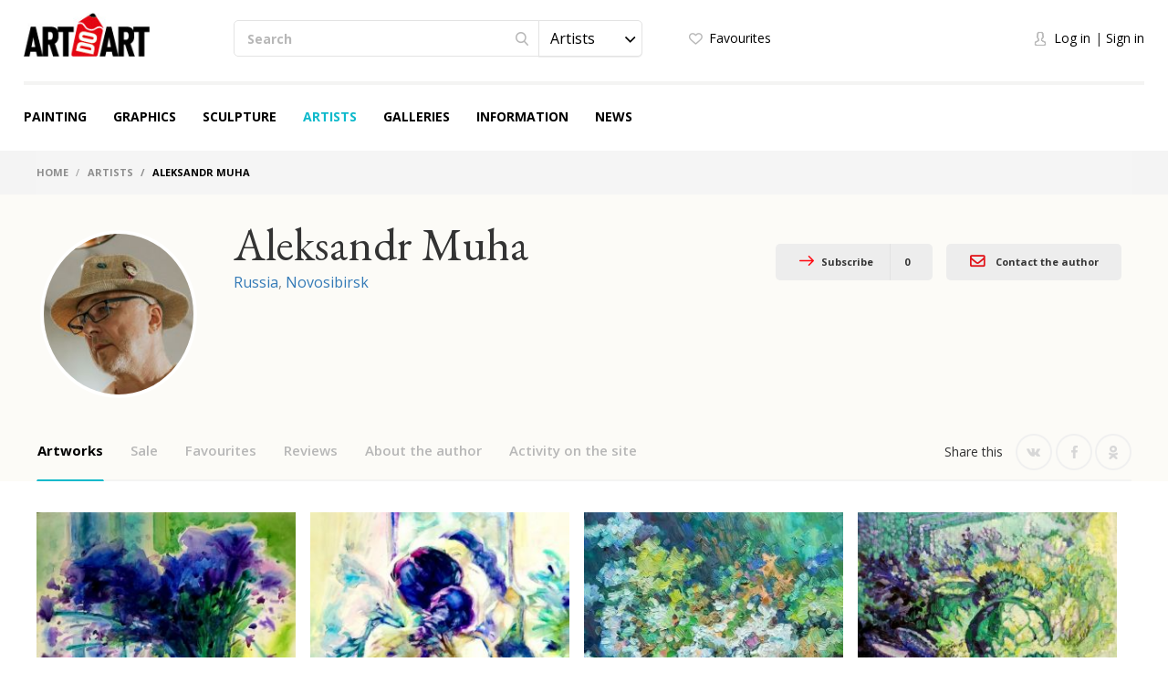

--- FILE ---
content_type: text/html; charset=UTF-8
request_url: https://en.artdoart.com/users/Aleksandr-Muha-5157
body_size: 18163
content:

<!DOCTYPE html>
<html lang="en">  
<head>
    <meta charset="UTF-8" />
    <meta http-equiv="X-UA-Compatible" content="IE=edge" />
            <meta name="viewport" content="width=device-width,initial-scale=1" />
        <meta name="yandex-verification" content="d5f8ecec12304b78" />
    <meta name="google-site-verification" content="5lnsrIfptMDsoWwhO3gKOdyAE34PZ5eLJlNhhPd9qAQ" />
    
    <meta name="csrf-param" content="_csrf">
    <meta name="csrf-token" content="ejJGQnItWkU/Sh4tMGYQCi8EdnY1RGIcLQESEgdXNiMKZAoTJ2I4Jg==">
    <title>Aleksandr Muha - Russia: information, photo, author&#039;s work</title>
    <meta name="description" content="Aleksandr Muha. Художник-живописец, аэрографик, книжный график, дизайнер малых декоративных форм, одежды и обуви, арт-терапевт, арт-психолог, арт-нумеролог.

Родилс..">
<meta property="og:image" content="https://en.artdoart.com/uploads/user/925ff49eab0b2bd7f27a77c7c11.jpg">
<meta property="og:description" content="Aleksandr Muha. Художник-живописец, аэрографик, книжный график, дизайнер малых декоративных форм, одежды и обуви, арт-терапевт, арт-психолог, арт-нумеролог.

Родилс..">
<meta property="og:title" content="Aleksandr Muha - Russia: information, photo, author&#039;s work">
<meta property="og:url" content="https://en.artdoart.com/users/Aleksandr-Muha-5157">
<meta property="og:type" content="website">
<link href="https://en.artdoart.com/users/aleksandr-muha-5157" rel="canonical">
<link href="/css/bootstrap.css?v=1008" rel="stylesheet">
<link href="/css/bootstrap-theme.css?v=1008" rel="stylesheet">
<link href="/css/fonts.css?v=1008" rel="stylesheet">
<link href="/css/slick-slider.css?v=1008" rel="stylesheet">
<link href="/css/main.css?v=1008" rel="stylesheet">
<link href="/css/noUi-slider.css?v=1008" rel="stylesheet">
<link href="/css/media.css?v=1008" rel="stylesheet">
<link href="/css/cropper.css?v=1008" rel="stylesheet">
<link href="/css/font-awesome.min.css?v=1008" rel="stylesheet">
<link href="/css/animate.min.css?v=1008" rel="stylesheet">
<link href="/css/styles.css?v=1008" rel="stylesheet">
<script src="//www.google.com/recaptcha/api.js?hl=en" async defer></script>
<script src="/assets/7df7a1fd/jquery.min.js"></script>
<script src="/assets/6960e20a/yii.js"></script>    
            <link rel="alternate" href="https://artdoart.com/users/aleksandr-muha-5157" hreflang="ru" />
        <link rel="alternate" href="https://en.artdoart.com/users/aleksandr-muha-5157" hreflang="en" />
        
            
    <!--<link rel="icon" type="image/png" href="/favicon.png" />-->
    <link rel="icon" type="image/x-icon" href="/favicon.ico?v=2" />
    <link rel="shortcut icon" type="image/x-icon" href="/favicon.ico?v=2" />
	<script type="text/javascript">!function(){var t=document.createElement("script");t.type="text/javascript",t.async=!0,t.src="https://vk.com/js/api/openapi.js?160",t.onload=function(){VK.Retargeting.Init("VK-RTRG-355437-5lwbu"),VK.Retargeting.Hit()},document.head.appendChild(t)}();</script><noscript><img src="https://vk.com/rtrg?p=VK-RTRG-355437-5lwbu" style="position:fixed; left:-999px;" alt=""/></noscript>

</head>

<body class="body_site_users body_guest ">
<script type="text/javascript">var recaptchaCallback = function(response){jQuery('#user-recaptcha').val(response);};
var recaptchaExpiredCallback = function(){jQuery('#user-recaptcha').val('');};</script>
    <!-- Yandex.Metrika counter -->
    <script type="text/javascript" >
        (function(m,e,t,r,i,k,a){m[i]=m[i]||function(){(m[i].a=m[i].a||[]).push(arguments)};
            m[i].l=1*new Date();k=e.createElement(t),a=e.getElementsByTagName(t)[0],k.async=1,k.src=r,a.parentNode.insertBefore(k,a)})
        (window, document, "script", "https://mc.yandex.ru/metrika/tag.js", "ym");

        ym(45851493, "init", {
            clickmap:true,
            trackLinks:true,
            accurateTrackBounce:true,
            webvisor:true
        });
    </script>
    <noscript><div><img src="https://mc.yandex.ru/watch/45851493" style="position:absolute; left:-9999px;" alt="" /></div></noscript>
    <!-- /Yandex.Metrika counter -->
    
    <script>
        window.sys = {
            url: {
                cart: '/cart',
                lang: '/lang',
                cy: '/cy',
                langCy: '/lang-cy'
            },
            messageToAdminInfo: 'All comprehensive information on the rules of working with the site is in the "Information" section (see the site menu), and there is also <a href="/page/videorukovodstvo">Video tutorial</a> on usage that you need to familiarize yourself with.<br>The administrator answers questions about moderation of the work only if the work was uploaded in violation of the rules of the site.',
            lang: {
                continue: 'Continue'
            }
        };
        
        $(document).ready(function(){
            var browser = $.browser();
            if ( (browser[0]=='IE' || browser[0]=='MSIE') && parseInt(browser[1])<11 ) {
                $('#message1Title').attr('style', 'font-family: Arial;');
                goMessage('To view the site, update your browser to the latest version');
            }
        });
    </script>

        
    <header class="header">
        <div class="header__container">

            <div class="header__logo">
                <a class="logo" href="/"></a>            </div>

            <div class="header__main">

                <div class="tablet__menu">
                    <div class="navbar-header">
                        <button type="button" class="navbar-toggle" data-toggle="collapse" data-target="#responsive-menu">
                            <span class="sr-only">Open menu</span>
                            <span class="icon-bar"></span>
                            <span class="icon-bar"></span>
                            <span class="icon-bar"></span>
                        </button>
                    </div>
                    <div class="collapse navbar-collapse" id="responsive-menu">
                        <ul id="mMobileMenu" class="header__menu nav nav-tabs"><li><a class="logo" href="/"></a><button type="button" class="navbar-toggle" data-toggle="collapse" data-target="#responsive-menu">
                                        <span class="sr-only">Close menu</span>
                                        <span class="icon-bar"></span>
                                        <span class="icon-bar"></span>
                                        <span class="icon-bar"></span>
                                    </button></li>
<li class="mobile__list-menu"><a href="#">Painting</a>
<ul class="one__lvl-drop-menu">
<li>
<ul>
<li class="head__drop-menu">Style</li>
<li><a href="/paintings/style-realism">Realism</a></li>
<li><a href="/paintings/style-impressionism">Impressionism</a></li>
<li><a href="/paintings/style-abstractionism">Abstractionism</a></li>
<li><a href="/paintings/style-surrealism">Surrealism</a></li>
<li><a href="/paintings/style-expressionism">Expressionism</a></li>
<li class="no-bold"><a href="/paintings#all">View all</a></li>
</ul>
</li>
<li>
<ul>
<li class="head__drop-menu">Subject</li>
<li><a href="/paintings/subject-landscape">Landscape</a></li>
<li><a href="/paintings/subject-seascape">Seascape</a></li>
<li><a href="/paintings/subject-city-landscape">City landscape</a></li>
<li><a href="/paintings/subject-still-life">Still life</a></li>
<li><a href="/paintings/subject-animalistics">Animalistics</a></li>
<li class="no-bold"><a href="/paintings#all">View all</a></li>
</ul>
</li>
<li>
<ul>
<li class="head__drop-menu">Tech</li>
<li><a href="/paintings/tech-oil">Oil</a></li>
<li><a href="/paintings/tech-acrylic">Acrylic</a></li>
<li><a href="/paintings/tech-tempera">Tempera</a></li>
<li><a href="/paintings/tech-mixed-painting-technique">Mixed (combined) painting technique</a></li>
<li><a href="/paintings/tech-airbrush">Airbrush (air painting)</a></li>
<li class="no-bold"><a href="/paintings#all">View all</a></li>
</ul>
</li>
</ul>
</li>
<li class="mobile__list-menu"><a href="#">Graphics</a>
<ul class="one__lvl-drop-menu">
<li>
<ul>
<li class="head__drop-menu">Style</li>
<li><a href="/drawing/style-realism">Realism</a></li>
<li><a href="/drawing/style-impressionism">Impressionism</a></li>
<li><a href="/drawing/style-abstractionism">Abstractionism</a></li>
<li><a href="/drawing/style-surrealism">Surrealism</a></li>
<li><a href="/drawing/style-expressionism">Expressionism</a></li>
<li class="no-bold"><a href="/drawing#all">View all</a></li>
</ul>
</li>
<li>
<ul>
<li class="head__drop-menu">Subject</li>
<li><a href="/drawing/subject-landscape">Landscape</a></li>
<li><a href="/drawing/subject-seascape">Seascape</a></li>
<li><a href="/drawing/subject-city-landscape">City landscape</a></li>
<li><a href="/drawing/subject-still-life">Still life</a></li>
<li><a href="/drawing/subject-figurative-painting">Figurative painting</a></li>
<li class="no-bold"><a href="/drawing#all">View all</a></li>
</ul>
</li>
<li>
<ul>
<li class="head__drop-menu">Tech</li>
<li><a href="/drawing/tech-pencil">Pencil</a></li>
<li><a href="/drawing/tech-drawing-ink">Drawing ink</a></li>
<li><a href="/drawing/tech-gouache">Gouache</a></li>
<li><a href="/drawing/tech-watercolor">Watercolor </a></li>
<li><a href="/drawing/tech-acrylic-painting">Acrylic painting</a></li>
<li class="no-bold"><a href="/drawing#all">View all</a></li>
</ul>
</li>
</ul>
</li>
<li class="mobile__list-menu"><a href="#">Sculpture</a>
<ul class="one__lvl-drop-menu">
<li>
<ul>
<li class="head__drop-menu">Style</li>
<li><a href="/sculpture/style-realism">Realism</a></li>
<li><a href="/sculpture/style-abstractionism">Abstractionism</a></li>
<li><a href="/sculpture/style-avant-gardism">Avant-gardism</a></li>
<li><a href="/sculpture/style-modern">Modern</a></li>
<li><a href="/sculpture/style-cubism">Cubism</a></li>
<li class="no-bold"><a href="/sculpture#all">View all</a></li>
</ul>
</li>
<li>
<ul>
<li class="head__drop-menu">Subject</li>
<li><a href="/sculpture/subject-portrait">Portrait</a></li>
<li><a href="/sculpture/subject-historical-genre">Historical genre</a></li>
<li><a href="/sculpture/subject-mythological-genre">Mythological genre</a></li>
<li><a href="/sculpture/subject-genre-sculpture">Genre sculpture</a></li>
<li><a href="/sculpture/subject-allegory">Allegory</a></li>
<li class="no-bold"><a href="/sculpture#all">View all</a></li>
</ul>
</li>
<li>
<ul>
<li class="head__drop-menu">Tech</li>
<li><a href="/sculpture/tech-round">Round</a></li>
<li><a href="/sculpture/tech-relief">Relief</a></li>
<li><a href="/sculpture/tech-monumental">Monumental</a></li>
<li><a href="/sculpture/tech-easel">Easel</a></li>
<li class="no-bold"><a href="/sculpture#all">View all</a></li>
</ul>
</li>
</ul>
</li>
<li class="mobile__list-menu active"><a href="/users">Artists</a></li>
<li class="mobile__list-menu"><a href="/galleries">Galleries</a></li>
<li class="mobile__list-menu"><a href="#">Information</a>
<ul class="one__lvl-drop-menu">
<li>
<ul>
<li class="head__drop-menu">About us</li>
<li><a href="/page/about">About us</a></li>
<li><a href="/contacts">Contacts</a></li>
<li><a href="/news">News</a></li>
<li><a href="/partners">Partners</a></li>
</ul>
</li>
<li>
<ul>
<li class="head__drop-menu">Buying and selling artworks</li>
<li><a href="/page/kak-prodat-kartinu">How to sell artworks</a></li>
<li><a href="/page/kak-kupit-rabotu">How to make a purchase</a></li>
<li><a href="/page/dostavka">Delivery</a></li>
<li><a href="/page/cenoobrazovanie">The price of art</a></li>
</ul>
</li>
<li>
<ul>
<li class="head__drop-menu">Other</li>
<li><a href="/page/faq">FAQ</a></li>
<li><a href="/page/vidy-polzovatelej">User types</a></li>
<li><a href="/page/licnyj-kabinet-polzovatela">Personal account</a></li>
<li><a href="/page/kak-pravilno-oformlat-i-zagruzat-rabotu">How to design&upload artworks</a></li>
<li><a href="/page/soglasenie-ob-ispolzovanii-sajta">User Agreement</a></li>
<li><a href="/page/politika-avtorskogo-prava">Copyright policy</a></li>
<li><a href="/page/politika-konfidencialnosti">Privacy policy</a></li>
<li><a href="/page/videorukovodstvo">Tutorial video</a></li>
</ul>
</li>
</ul>
</li>
<li class="mobile__list-menu"><a href="/news">News</a></li>
<li class="header__login-mobile">
<ul class="login">
<li class="login__enter" data-toggle="modal" data-target="#modalLogin" onclick="$(&#039;#mMobileMenu .navbar-toggle&#039;).click(); $(&#039;#modalLogin a[href=\&#039;#quick-registration\&#039;]&#039;).tab(&#039;show&#039;);"><a href="#">Log in</a></li>
<li class="login__registration" data-toggle="modal" data-target="#modalLogin" onclick="$(&#039;#mMobileMenu .navbar-toggle&#039;).click(); $(&#039;#modalLogin a[href=\&#039;#quick-login\&#039;]&#039;).tab(&#039;show&#039;);"><a href="#">Sign in</a></li>
</ul>
</li></ul>                    </div>
                </div>

                <div class="header__search">
                    <div class="search">
                        <form action="/search" method="GET">                            <div class="search__wrapper">
                                <input type="text" class="input input__search" name="searchQuery" placeholder="Search">
                                <button class="btn btn__search"><span class="icon icon__search"></span></button>

                                <select id="searchType1" class="selectpicker searchpicker--mob searchType" name="searchType" data-mobile="true">
<option value="1">Artworks</option>
<option value="0" selected>Artists</option>
</select>                            </div>

                            <select id="searchType2" class="selectpicker searchType" name="searchType">
<option value="1">Artworks</option>
<option value="0" selected>Artists</option>
</select>                        </form>                    </div>
                </div>

                <div class="header__logo--mob">
                    <a class="logo" href="/"></a>                </div>

                <div class="header__card">
                    <ul class="quick">
                        <li>
                                                            <a class="quick__favourite--header" href="#" data-toggle="modal" data-target="#modalLogin" onclick="$(&#039;#modalLogin a[href=\&#039;#quick-registration\&#039;]&#039;).tab(&#039;show&#039;);">Favourites</a>                                                    </li>
                        <li style="display: none;">
                            <a class="quick__card--header" href="/cart">Shopping cart <p class="colichestvo" style="display: none;" id="cartCount"></p></a>                        </li>
                        <li>
                            
                        </li>
                    </ul>
                </div>

                <div class="header__login">
                    <ul class="login">
                                                    <li><a href="#" class="login__enter" data-toggle="modal" data-target="#modalLogin" onclick="$('#modalLogin a[href=\'#quick-registration\']').tab('show');">Log in</a></li>
                            <li><a href="#" class="login__registration" data-toggle="modal" data-target="#modalLogin" onclick="$('#modalLogin a[href=\'#quick-login\']').tab('show');">Sign in</a></li>
                                            </ul>
                </div>

                <div class="header__card-mob">
                    <ul class="quick">
                        <li>
                                                            <a class="quick__favourite--header" href="#" data-toggle="modal" data-target="#modalLogin" onclick="$(&#039;#modalLogin a[href=\&#039;#quick-registration\&#039;]&#039;).tab(&#039;show&#039;);"></a>                                                    </li>
                        <li style="display: none;">
                            <a class="quick__card--header" href="/cart"></a>                        </li>
                        <li>
                                                            <a href="#" class="login__enter" data-toggle="modal" data-target="#modalLogin" onclick="$('#modalLogin a[href=\'#quick-registration\']').tab('show');"></a>
                                                    </li>
                    </ul>
                </div>

            </div>

            <ul class="header__menu nav nav-tabs"><li class="mobile__list"><a href="/paintings">Painting</a>
<ul class="one__lvl-drop-menu">
<li>
<ul>
<li class="head__drop-menu">Style</li>
<li><a href="/paintings/style-realism">Realism</a></li>
<li><a href="/paintings/style-impressionism">Impressionism</a></li>
<li><a href="/paintings/style-abstractionism">Abstractionism</a></li>
<li><a href="/paintings/style-surrealism">Surrealism</a></li>
<li><a href="/paintings/style-expressionism">Expressionism</a></li>
<li class="no-bold"><a href="/paintings#all">View all</a></li>
</ul>
</li>
<li>
<ul>
<li class="head__drop-menu">Subject</li>
<li><a href="/paintings/subject-landscape">Landscape</a></li>
<li><a href="/paintings/subject-seascape">Seascape</a></li>
<li><a href="/paintings/subject-city-landscape">City landscape</a></li>
<li><a href="/paintings/subject-still-life">Still life</a></li>
<li><a href="/paintings/subject-animalistics">Animalistics</a></li>
<li class="no-bold"><a href="/paintings#all">View all</a></li>
</ul>
</li>
<li>
<ul>
<li class="head__drop-menu">Tech</li>
<li><a href="/paintings/tech-oil">Oil</a></li>
<li><a href="/paintings/tech-acrylic">Acrylic</a></li>
<li><a href="/paintings/tech-tempera">Tempera</a></li>
<li><a href="/paintings/tech-mixed-painting-technique">Mixed (combined) painting technique</a></li>
<li><a href="/paintings/tech-airbrush">Airbrush (air painting)</a></li>
<li class="no-bold"><a href="/paintings#all">View all</a></li>
</ul>
</li>
<li class="showAll"><a href="/paintings#all">View all</a></li>
</ul>
</li>
<li class="mobile__list"><a href="/drawing">Graphics</a>
<ul class="one__lvl-drop-menu">
<li>
<ul>
<li class="head__drop-menu">Style</li>
<li><a href="/drawing/style-realism">Realism</a></li>
<li><a href="/drawing/style-impressionism">Impressionism</a></li>
<li><a href="/drawing/style-abstractionism">Abstractionism</a></li>
<li><a href="/drawing/style-surrealism">Surrealism</a></li>
<li><a href="/drawing/style-expressionism">Expressionism</a></li>
<li class="no-bold"><a href="/drawing#all">View all</a></li>
</ul>
</li>
<li>
<ul>
<li class="head__drop-menu">Subject</li>
<li><a href="/drawing/subject-landscape">Landscape</a></li>
<li><a href="/drawing/subject-seascape">Seascape</a></li>
<li><a href="/drawing/subject-city-landscape">City landscape</a></li>
<li><a href="/drawing/subject-still-life">Still life</a></li>
<li><a href="/drawing/subject-figurative-painting">Figurative painting</a></li>
<li class="no-bold"><a href="/drawing#all">View all</a></li>
</ul>
</li>
<li>
<ul>
<li class="head__drop-menu">Tech</li>
<li><a href="/drawing/tech-pencil">Pencil</a></li>
<li><a href="/drawing/tech-drawing-ink">Drawing ink</a></li>
<li><a href="/drawing/tech-gouache">Gouache</a></li>
<li><a href="/drawing/tech-watercolor">Watercolor </a></li>
<li><a href="/drawing/tech-acrylic-painting">Acrylic painting</a></li>
<li class="no-bold"><a href="/drawing#all">View all</a></li>
</ul>
</li>
<li class="showAll"><a href="/drawing#all">View all</a></li>
</ul>
</li>
<li class="mobile__list"><a href="/sculpture">Sculpture</a>
<ul class="one__lvl-drop-menu">
<li>
<ul>
<li class="head__drop-menu">Style</li>
<li><a href="/sculpture/style-realism">Realism</a></li>
<li><a href="/sculpture/style-abstractionism">Abstractionism</a></li>
<li><a href="/sculpture/style-avant-gardism">Avant-gardism</a></li>
<li><a href="/sculpture/style-modern">Modern</a></li>
<li><a href="/sculpture/style-cubism">Cubism</a></li>
<li class="no-bold"><a href="/sculpture#all">View all</a></li>
</ul>
</li>
<li>
<ul>
<li class="head__drop-menu">Subject</li>
<li><a href="/sculpture/subject-portrait">Portrait</a></li>
<li><a href="/sculpture/subject-historical-genre">Historical genre</a></li>
<li><a href="/sculpture/subject-mythological-genre">Mythological genre</a></li>
<li><a href="/sculpture/subject-genre-sculpture">Genre sculpture</a></li>
<li><a href="/sculpture/subject-allegory">Allegory</a></li>
<li class="no-bold"><a href="/sculpture#all">View all</a></li>
</ul>
</li>
<li>
<ul>
<li class="head__drop-menu">Tech</li>
<li><a href="/sculpture/tech-round">Round</a></li>
<li><a href="/sculpture/tech-relief">Relief</a></li>
<li><a href="/sculpture/tech-monumental">Monumental</a></li>
<li><a href="/sculpture/tech-easel">Easel</a></li>
<li class="no-bold"><a href="/sculpture#all">View all</a></li>
</ul>
</li>
<li class="showAll"><a href="/sculpture#all">View all</a></li>
</ul>
</li>
<li class="mobile__list active"><a href="/users">Artists</a></li>
<li class="mobile__list"><a href="/galleries">Galleries</a></li>
<li class="mobile__list mobile__list-information"><a href="javascript:void(0);">Information</a>
<ul class="one__lvl-drop-menu one__lvl-drop-menu-info">
<li>
<ul>
<li class="head__drop-menu">About us</li>
<li><a href="/page/about">About us</a></li>
<li><a href="/contacts">Contacts</a></li>
<li><a href="/news">News</a></li>
<li><a href="/partners">Partners</a></li>
</ul>
</li>
<li>
<ul>
<li class="head__drop-menu">Buying and selling artworks</li>
<li><a href="/page/kak-prodat-kartinu">How to sell artworks</a></li>
<li><a href="/page/kak-kupit-rabotu">How to make a purchase</a></li>
<li><a href="/page/dostavka">Delivery</a></li>
<li><a href="/page/cenoobrazovanie">The price of art</a></li>
</ul>
</li>
<li>
<ul>
<li class="head__drop-menu">Other</li>
<li><a href="/page/faq">FAQ</a></li>
<li><a href="/page/vidy-polzovatelej">User types</a></li>
<li><a href="/page/licnyj-kabinet-polzovatela">Personal account</a></li>
<li><a href="/page/kak-pravilno-oformlat-i-zagruzat-rabotu">How to design&amp;upload artworks</a></li>
<li><a href="/page/soglasenie-ob-ispolzovanii-sajta">User Agreement</a></li>
<li><a href="/page/politika-avtorskogo-prava">Copyright policy</a></li>
<li><a href="/page/politika-konfidencialnosti">Privacy policy</a></li>
<li><a href="/page/videorukovodstvo">Tutorial video</a></li>
</ul>
</li>
</ul>
</li>
<li class="mobile__list"><a href="/news">News</a></li></ul>
        </div>
    </header>
    
    
<div class="breadcrumb__wrapper">
    <div class="breadcrumb__container">
        <ol class="breadcrumb">
            <li>
                <a href="/">Home</a>            </li>

                                                <li>
                        <a href="/users">Artists</a>                    </li>
                                                                <li class="active">
                        Aleksandr Muha                    </li>
                                    </ol>
    </div>
</div>    
    

<script>
    $(document).ready(function(){
        
//            if ( !location.hash.length ) {
//                window.location.hash = '#profileFavourite';
//            }

                if ( !location.hash.length ) {
            $('#userMenuDefaultLinkNew').addClass('active');
        }
                if ( window.location.hash=='' || window.location.hash=='#profileWork' || window.location.hash=='#profileDiscount' || window.location.hash=='#profileFavourite' ) {
            setTimeout(function(){
                $('.catalog-art__wrapper--flow').imagesLoaded(function() {
                    var $grid = $('.catalog-art__wrapper--flow').isotope({
                        itemSelector: '.catalog-art__block',
                        layoutMode: 'packery'
                    });
                    $grid.on( 'arrangeComplete', function(){
                        $('.catalog-art__block').addClass('ready');
                    });
                });
            });
        }
        
        $('#userWorks-pjax, #userWorksDiscount-pjax, #userFavorites-pjax').on('pjax:end', function(){
            setTimeout(function(){
                $('.catalog-art__wrapper--flow').imagesLoaded(function() {
                    var $grid = $('.catalog-art__wrapper--flow').isotope({
                        itemSelector: '.catalog-art__block',
                        layoutMode: 'packery'
                    });
                    $grid.on( 'arrangeComplete', function(){
                        $('.catalog-art__block').addClass('ready');
                    });
                });
            });
        });

        var hash = window.location.hash;
        hash && $('ul.nav a[href="' + hash + '"]').tab('show');

        $('.nav-tabs a').click(function(e){
            $(this).tab('show');
            var scrollmem = $('body').scrollTop() || $('html').scrollTop();
            window.location.hash = this.hash;
            $('html, body').scrollTop(scrollmem);

            if ( window.location.hash=='#profileWork' || window.location.hash=='#profileDiscount' || window.location.hash=='#profileFavourite' ) {
                setTimeout(function(){
                    $('.catalog-art__wrapper--flow').imagesLoaded(function() {
                        var $grid = $('.catalog-art__wrapper--flow').isotope({
                            itemSelector: '.catalog-art__block',
                            layoutMode: 'packery'
                        });
                        $grid.on( 'arrangeComplete', function(){
                            $('.catalog-art__block').addClass('ready');
                        });
                    });
                });
            }
        });        
        
        $('.slow-radio__button.srbActs').click(function(){
            if ( $(this).hasClass('slow-radio__button--left') ) {
                $.pjax.reload({
                    container: '#userActs-pjax',
                    url: '/users/Aleksandr-Muha-5157?id=5157#profileActivity',
                    data: {showMy: 1},
                    push: false,
                    replace: false,
                    pushRedirect: true,
                    replaceRedirect: false,
                    timeout: 10000
                });
                //$('#clean__box').attr('data-inbox', 0);
                $(this).removeClass('slow-radio__button--left').addClass('slow-radio__button--right');
            } else {
                $.pjax.reload({
                    container: '#userActs-pjax',
                    url: '/users/Aleksandr-Muha-5157?id=5157#profileActivity',
                    data: {showMy: 0},
                    push: false,
                    replace: false,
                    pushRedirect: true,
                    replaceRedirect: false,
                    timeout: 10000
                });
                //$('#clean__box').attr('data-inbox', 1);
                $(this).removeClass('slow-radio__button--right').addClass('slow-radio__button--left');
            }
            var parent = $(this).parent();
            parent.find('.slow-radio__pointer').each(function(){
                if ( $(this).hasClass('slow-radio__pointer--active') ) {
                    $(this).removeClass('slow-radio__pointer--active');
                } else {
                    $(this).addClass('slow-radio__pointer--active');
                }
            });
        });
        $('._srbActs').change(function(){
            if ( $(this).val()=='_srbActs_0' ) {
                $('.slow-radio__button.slow-radio__button--right.srbActs').click();
            } else {
                $('.slow-radio__button.slow-radio__button--left.srbActs').click();
            }
        });
        
        $("#review").click(function () {
                            $('#modalLogin').modal('show');
                $('#modalLogin a[href=\'#quick-registration\']').tab('show');
                return false;
                    });
        
        $('.open-hint').click(function(){
            var $this = $(this);
            setTimeout(function(){
                if ( $this.attr('aria-expanded')=='true' ) {
                    $this.text('Скрыть');
                } else {
                    $this.text('Читать все');
                }
            });
        });
        
    });
</script>
<div class="artist-about">

    <div class="artist-about__promo">
        <div class="content__container">
            
            <div class="artist-about__name-mob">
                                    Aleksandr Muha                            </div>

            <div class="artist-about__img__wrapper artist-about__img-user">
                                    <div class="artist-about__img  ">
                        <img src="/uploads/user/preview/925ff49eab0b2bd7f27a77c7c11.jpg" alt="Aleksandr Muha">                    </div>
                                <div class="city-soc-user-mob">
                    <div class="artist-about__city-mob">
                        <a href="/users/russia">Russia</a>, <a href="/users/russia/novosibirsk-3">Novosibirsk</a>                    </div>
                    <ul class="social social--card">
                        <li class="social__list">
                            
<a class="icon icon__vk icon__vk--grey" href="https://vk.com/share.php?url=https%3A%2F%2Fen.artdoart.com%2Fusers%2FAleksandr-Muha-5157&amp;image=https%3A%2F%2Fen.artdoart.com%2Fuploads%2Fuser%2F925ff49eab0b2bd7f27a77c7c11.jpg&amp;title=Aleksandr+Muha.+Following+the+link%2C+you+can+also+see+the+works+of+the+author%2C+presented+on+the+site+Artdoart.com.&amp;description=Following+the+link%2C+you+can+also+see+the+works+of+the+author%2C+presented+on+the+site+Artdoart.com.&amp;utm_source=share2" rel="nofollow" target="_blank" onclick="window.open(&quot;https://vk.com/share.php?url=https%3A%2F%2Fen.artdoart.com%2Fusers%2FAleksandr-Muha-5157&amp;image=https%3A%2F%2Fen.artdoart.com%2Fuploads%2Fuser%2F925ff49eab0b2bd7f27a77c7c11.jpg&amp;title=Aleksandr+Muha.+Following+the+link%2C+you+can+also+see+the+works+of+the+author%2C+presented+on+the+site+Artdoart.com.&amp;description=Following+the+link%2C+you+can+also+see+the+works+of+the+author%2C+presented+on+the+site+Artdoart.com.&amp;utm_source=share2&quot;, &quot;&quot;, &quot;scrollbars=yes,resizable=no,width=640,height=480,top=&quot;+Math.floor((screen.height - 480)/2)+&quot;,left=&quot;+Math.floor((screen.width - 640)/2)); return false;"></a>                        </li>
                        <li class="social__list">
                            
<a class="icon icon__fb icon__fb--grey" href="https://www.facebook.com/sharer.php?src=sp&amp;u=https%3A%2F%2Fen.artdoart.com%2Fusers%2FAleksandr-Muha-5157&amp;utm_source=share2" rel="nofollow" target="_blank" onclick="window.open(&quot;https://www.facebook.com/sharer.php?src=sp&amp;u=https%3A%2F%2Fen.artdoart.com%2Fusers%2FAleksandr-Muha-5157&amp;utm_source=share2&quot;, &quot;&quot;, &quot;scrollbars=yes,resizable=no,width=640,height=480,top=&quot;+Math.floor((screen.height - 480)/2)+&quot;,left=&quot;+Math.floor((screen.width - 640)/2)); return false;"></a>                        </li>
                        <li class="social__list">
                            
<a class="icon icon__ok icon__ok--grey" href="https://connect.ok.ru/offer?url=https%3A%2F%2Fen.artdoart.com%2Fusers%2FAleksandr-Muha-5157&amp;title=Aleksandr+Muha&amp;description=Following+the+link%2C+you+can+also+see+the+works+of+the+author%2C+presented+on+the+site+Artdoart.com.&amp;imageUrl=https%3A%2F%2Fen.artdoart.com%2Fuploads%2Fuser%2F925ff49eab0b2bd7f27a77c7c11.jpg" rel="nofollow" target="_blank" onclick="window._w_ok = window.open(&quot;https://connect.ok.ru/offer?url=https%3A%2F%2Fen.artdoart.com%2Fusers%2FAleksandr-Muha-5157&amp;title=Aleksandr+Muha&amp;description=Following+the+link%2C+you+can+also+see+the+works+of+the+author%2C+presented+on+the+site+Artdoart.com.&amp;imageUrl=https%3A%2F%2Fen.artdoart.com%2Fuploads%2Fuser%2F925ff49eab0b2bd7f27a77c7c11.jpg&quot;, &quot;&quot;, &quot;scrollbars=yes,resizable=no,width=640,height=480,top=&quot;+Math.floor((screen.height - 480)/2)+&quot;,left=&quot;+Math.floor((screen.width - 640)/2)); return false;"></a>                        </li>
                    </ul>
                </div>
            </div>

            <div class="artist-about__description artist-about-user">

                <div class="artist-about__description__info">
                    <h1 class="artist-about__name">
                                                    Aleksandr Muha                                            </h1>

                    <div class="artist-about__city">
                        <a href="/users/russia">Russia</a>, <a href="/users/russia/novosibirsk-3">Novosibirsk</a>                    </div>
                </div>

                                    <div class="artist-about__buttons">
                                                <button class="btn btn__subscribe btn__subscribe--simple" data-type="1" data-state="0" data-url="/user/ajax?action=userStream" data-toggle="modal" data-target="#modalLogin" onclick="$('#modalLogin a[href=\'#quick-registration\']').tab('show');">
                            <span class="icon icon__pointer-red"></span>
                                                            Subscribe                            
                            <span class="sum-subscribes">0</span>
                        </button>

                        <button data-url="/user/ajax?action=messageSpecial" data-url-chat="/user/ajax?action=messageChat" data-url="/user/ajax?action=messageSpecial" class="btn btn__subscribe btn__subscribe--simple messageSend" data-receiver_id="5157" data-receiver_fi="Aleksandr Muha" data-toggle="modal" data-target="#modalLogin" onclick="$('#modalLogin a[href=\'#quick-registration\']').tab('show');">
                            <i class="fa fa-envelope-o" aria-hidden="true"></i>
                            Contact <span class="del-text">the author</span>
                        </button>
                    </div>
                
                
            </div>
        </div>
    </div>

    <div class="login-promo">
        <div class="login-promo__about">
            <div class="content__container">
                <ul class="nav nav-tabs login-promo__tab login-promo__tab--about">
                    <li id="userMenuDefaultLinkNew">
                        <a href="#profileWork" data-toggle="tab">Artworks</a>
                    </li>
                    <li>
                        <a href="#profileDiscount" data-toggle="tab">Sale</a>
                    </li>
                    <li>
                        <a href="#profileFavourite" data-toggle="tab">Favourites</a>
                    </li>
                    <li>
                        <a href="#profileReview" data-toggle="tab">Reviews</a>
                    </li>
                    <li id="userMenuDefaultLink">
                                                    <a href="#profileAbout" data-toggle="tab">About the author</a>
                                            </li>
                    <li>
                        <a href="#profileActivity" data-toggle="tab">Activity on the site</a>
                    </li>
                    
                    <div class="artist-about__social">
                        <p>Share this</p>

                        <ul class="social social--card">
                            <li class="social__list">
                                
<a class="icon icon__vk icon__vk--grey" href="https://vk.com/share.php?url=https%3A%2F%2Fen.artdoart.com%2Fusers%2FAleksandr-Muha-5157&amp;image=https%3A%2F%2Fen.artdoart.com%2Fuploads%2Fuser%2F925ff49eab0b2bd7f27a77c7c11.jpg&amp;title=Aleksandr+Muha.+Following+the+link%2C+you+can+also+see+the+works+of+the+author%2C+presented+on+the+site+Artdoart.com.&amp;description=Following+the+link%2C+you+can+also+see+the+works+of+the+author%2C+presented+on+the+site+Artdoart.com.&amp;utm_source=share2" rel="nofollow" target="_blank" onclick="window.open(&quot;https://vk.com/share.php?url=https%3A%2F%2Fen.artdoart.com%2Fusers%2FAleksandr-Muha-5157&amp;image=https%3A%2F%2Fen.artdoart.com%2Fuploads%2Fuser%2F925ff49eab0b2bd7f27a77c7c11.jpg&amp;title=Aleksandr+Muha.+Following+the+link%2C+you+can+also+see+the+works+of+the+author%2C+presented+on+the+site+Artdoart.com.&amp;description=Following+the+link%2C+you+can+also+see+the+works+of+the+author%2C+presented+on+the+site+Artdoart.com.&amp;utm_source=share2&quot;, &quot;&quot;, &quot;scrollbars=yes,resizable=no,width=640,height=480,top=&quot;+Math.floor((screen.height - 480)/2)+&quot;,left=&quot;+Math.floor((screen.width - 640)/2)); return false;"></a>                            </li>
                            <li class="social__list">
                                
<a class="icon icon__fb icon__fb--grey" href="https://www.facebook.com/sharer.php?src=sp&amp;u=https%3A%2F%2Fen.artdoart.com%2Fusers%2FAleksandr-Muha-5157&amp;utm_source=share2" rel="nofollow" target="_blank" onclick="window.open(&quot;https://www.facebook.com/sharer.php?src=sp&amp;u=https%3A%2F%2Fen.artdoart.com%2Fusers%2FAleksandr-Muha-5157&amp;utm_source=share2&quot;, &quot;&quot;, &quot;scrollbars=yes,resizable=no,width=640,height=480,top=&quot;+Math.floor((screen.height - 480)/2)+&quot;,left=&quot;+Math.floor((screen.width - 640)/2)); return false;"></a>                            </li>
                            <li class="social__list">
                                
<a class="icon icon__ok icon__ok--grey" href="https://connect.ok.ru/offer?url=https%3A%2F%2Fen.artdoart.com%2Fusers%2FAleksandr-Muha-5157&amp;title=Aleksandr+Muha&amp;description=Following+the+link%2C+you+can+also+see+the+works+of+the+author%2C+presented+on+the+site+Artdoart.com.&amp;imageUrl=https%3A%2F%2Fen.artdoart.com%2Fuploads%2Fuser%2F925ff49eab0b2bd7f27a77c7c11.jpg" rel="nofollow" target="_blank" onclick="window._w_ok = window.open(&quot;https://connect.ok.ru/offer?url=https%3A%2F%2Fen.artdoart.com%2Fusers%2FAleksandr-Muha-5157&amp;title=Aleksandr+Muha&amp;description=Following+the+link%2C+you+can+also+see+the+works+of+the+author%2C+presented+on+the+site+Artdoart.com.&amp;imageUrl=https%3A%2F%2Fen.artdoart.com%2Fuploads%2Fuser%2F925ff49eab0b2bd7f27a77c7c11.jpg&quot;, &quot;&quot;, &quot;scrollbars=yes,resizable=no,width=640,height=480,top=&quot;+Math.floor((screen.height - 480)/2)+&quot;,left=&quot;+Math.floor((screen.width - 640)/2)); return false;"></a>                            </li>
                            <!--<li class="social__list"><a href="#" class="icon icon__instagram icon__instagram--grey"></a></li>-->
                        </ul>
                    </div>
                </ul>
            </div>
        </div>

        <div class="content__container">
            <div class="tab-content login-promo__content login-promo__content--basket login-promo__content--about">

                <div class="tab-pane active" id="profileWork">

                    <div class="content">
                        <div class="content__container" style="margin: auto;">
                            <div id="userWorks-pjax" class="pjax-gridview" data-pjax-container="" data-pjax-push-state data-pjax-timeout="5000">                                <div id="w0" class="list-view"><div class="catalog-art__wrapper catalog-art__wrapper--flow"><div data-key="13254">
<div class="catalog-art__block">
    <div class="catalog-art">
        <a class="catalog-art__img" href="/product/13254" data-pjax="0"><img class="_catalogProductImage_preview" src="/uploads/product/preview/5157_9598408a0020dafa2.jpeg" alt="Graphics, Interior - Cornflowers"><img class="_catalogProductImage_full" alt="" data-src="/uploads/product/5157_9598408a0020dafa2.jpeg">   <div class="catalog-art__hover">
                    <div class="catalog-art__hover__wrapper">
                        <div class="catalog-art__hover__content">                       
                            <div class="catalog-art__hover__like" data-type="2" data-state="0" data-url="/user/ajax?action=productFavorite" data-toggle="modal" data-target="#modalLogin" onclick="$('#modalLogin a[href=\'#quick-registration\']').tab('show'); return false;">
                                <div class="icon icon__good "></div>

                                <span>0</span>
                            </div>
                        </div>
                    </div>
                </div></a>
        <div class="catalog-art__description">
            <a class="catalog-art__title" href="/product/13254" data-pjax="0">Cornflowers</a>
            <div class="catalog-art__type">
                Watercolor             </div>

            <div class="catalog-art__artist">
                                                            <a href="/users/Aleksandr-Muha-5157" data-pjax="0" class="catalog-art__artist__name ">Aleksandr Muha</a>,

                                                <a href="/users/russia" data-pjax="0" class="catalog-art__artist__country">
                            Russia                        </a>
                                                </div>

            <div class="catalog-art__price">
                                            </div>
        </div>
    </div>
</div></div>
<div data-key="13060">
<div class="catalog-art__block">
    <div class="catalog-art">
        <a class="catalog-art__img" href="/product/13060" data-pjax="0"><img class="_catalogProductImage_preview" src="/uploads/product/preview/5157_87858400fb70c0f3b.jpeg" alt="Painting, Portrait - Prima"><img class="_catalogProductImage_full" alt="" data-src="/uploads/product/5157_87858400fb70c0f3b.jpeg">   <div class="catalog-art__hover">
                    <div class="catalog-art__hover__wrapper">
                        <div class="catalog-art__hover__content">                       
                            <div class="catalog-art__hover__like" data-type="2" data-state="0" data-url="/user/ajax?action=productFavorite" data-toggle="modal" data-target="#modalLogin" onclick="$('#modalLogin a[href=\'#quick-registration\']').tab('show'); return false;">
                                <div class="icon icon__good "></div>

                                <span>0</span>
                            </div>
                        </div>
                    </div>
                </div></a>
        <div class="catalog-art__description">
            <a class="catalog-art__title" href="/product/13060" data-pjax="0">Prima</a>
            <div class="catalog-art__type">
                Mixed (combined) painting technique            </div>

            <div class="catalog-art__artist">
                                                            <a href="/users/Aleksandr-Muha-5157" data-pjax="0" class="catalog-art__artist__name ">Aleksandr Muha</a>,

                                                <a href="/users/russia" data-pjax="0" class="catalog-art__artist__country">
                            Russia                        </a>
                                                </div>

            <div class="catalog-art__price">
                                            </div>
        </div>
    </div>
</div></div>
<div data-key="12813">
<div class="catalog-art__block">
    <div class="catalog-art">
        <a class="catalog-art__img" href="/product/12813" data-pjax="0"><img class="_catalogProductImage_preview" src="/uploads/product/preview/5157_7feb074583d18f00b.jpeg" alt="Painting, Still life - Bouquet in a clay pot"><img class="_catalogProductImage_full" alt="" data-src="/uploads/product/5157_7feb074583d18f00b.jpeg">   <div class="catalog-art__hover">
                    <div class="catalog-art__hover__wrapper">
                        <div class="catalog-art__hover__content">                       
                            <div class="catalog-art__hover__like" data-type="2" data-state="0" data-url="/user/ajax?action=productFavorite" data-toggle="modal" data-target="#modalLogin" onclick="$('#modalLogin a[href=\'#quick-registration\']').tab('show'); return false;">
                                <div class="icon icon__good "></div>

                                <span>0</span>
                            </div>
                        </div>
                    </div>
                </div></a>
        <div class="catalog-art__description">
            <a class="catalog-art__title" href="/product/12813" data-pjax="0">Bouquet in a clay pot</a>
            <div class="catalog-art__type">
                Oil            </div>

            <div class="catalog-art__artist">
                                                            <a href="/users/Aleksandr-Muha-5157" data-pjax="0" class="catalog-art__artist__name ">Aleksandr Muha</a>,

                                                <a href="/users/russia" data-pjax="0" class="catalog-art__artist__country">
                            Russia                        </a>
                                                </div>

            <div class="catalog-art__price">
                                            </div>
        </div>
    </div>
</div></div>
<div data-key="12731">
<div class="catalog-art__block">
    <div class="catalog-art">
        <a class="catalog-art__img" href="/product/12731" data-pjax="0"><img class="_catalogProductImage_preview" src="/uploads/product/preview/5157_a249e6d5aeecf3568.jpg" alt="Painting, Still life - Bouquet Faberge Emerald"><img class="_catalogProductImage_full" alt="" data-src="/uploads/product/5157_a249e6d5aeecf3568.jpg">   <div class="catalog-art__hover">
                    <div class="catalog-art__hover__wrapper">
                        <div class="catalog-art__hover__content">                       
                            <div class="catalog-art__hover__like" data-type="2" data-state="0" data-url="/user/ajax?action=productFavorite" data-toggle="modal" data-target="#modalLogin" onclick="$('#modalLogin a[href=\'#quick-registration\']').tab('show'); return false;">
                                <div class="icon icon__good "></div>

                                <span>0</span>
                            </div>
                        </div>
                    </div>
                </div></a>
        <div class="catalog-art__description">
            <a class="catalog-art__title" href="/product/12731" data-pjax="0">Bouquet Faberge Emerald</a>
            <div class="catalog-art__type">
                Mixed (combined) painting technique            </div>

            <div class="catalog-art__artist">
                                                            <a href="/users/Aleksandr-Muha-5157" data-pjax="0" class="catalog-art__artist__name ">Aleksandr Muha</a>,

                                                <a href="/users/russia" data-pjax="0" class="catalog-art__artist__country">
                            Russia                        </a>
                                                </div>

            <div class="catalog-art__price">
                                            </div>
        </div>
    </div>
</div></div>
<div data-key="12730">
<div class="catalog-art__block">
    <div class="catalog-art">
        <a class="catalog-art__img" href="/product/12730" data-pjax="0"><img class="_catalogProductImage_preview" src="/uploads/product/preview/5157_94481e197e62481de.jpg" alt="Painting, Still life - Bouquet Faberge Blue"><img class="_catalogProductImage_full" alt="" data-src="/uploads/product/5157_94481e197e62481de.jpg">   <div class="catalog-art__hover">
                    <div class="catalog-art__hover__wrapper">
                        <div class="catalog-art__hover__content">                       
                            <div class="catalog-art__hover__like" data-type="2" data-state="0" data-url="/user/ajax?action=productFavorite" data-toggle="modal" data-target="#modalLogin" onclick="$('#modalLogin a[href=\'#quick-registration\']').tab('show'); return false;">
                                <div class="icon icon__good "></div>

                                <span>0</span>
                            </div>
                        </div>
                    </div>
                </div></a>
        <div class="catalog-art__description">
            <a class="catalog-art__title" href="/product/12730" data-pjax="0">Bouquet Faberge Blue</a>
            <div class="catalog-art__type">
                Oil            </div>

            <div class="catalog-art__artist">
                                                            <a href="/users/Aleksandr-Muha-5157" data-pjax="0" class="catalog-art__artist__name ">Aleksandr Muha</a>,

                                                <a href="/users/russia" data-pjax="0" class="catalog-art__artist__country">
                            Russia                        </a>
                                                </div>

            <div class="catalog-art__price">
                                            </div>
        </div>
    </div>
</div></div></div>
</div>                            </div>                        </div>
                    </div>

                </div>

                <div class="tab-pane" id="profileDiscount">
                    
                    <div class="content">
                        <div class="content__container" style="margin: auto;">
                            <div id="userWorksDiscount-pjax" class="pjax-gridview" data-pjax-container="" data-pjax-push-state data-pjax-timeout="5000">                                <div id="w1" class="list-view"><div class="empty">No results found.</div></div>                            </div>                        </div>
                    </div>

                </div>

                <div class="tab-pane" id="profileFavourite">
                    <div class="content">
                        <div class="content__container" style="margin: auto;">

                            <div id="userFavorites-pjax" class="pjax-gridview" data-pjax-container="" data-pjax-push-state data-pjax-timeout="5000">                                <div id="w2" class="list-view"><div class="empty">No results found.</div></div>                            </div>
                        </div>
                    </div>
                </div>

                <div class="tab-pane" id="profileReview">

                    <h2 class="article__h2 article__h2--about">Reviews</h2>

                    <div id="userReviews-pjax" class="pjax-gridview" data-pjax-container="" data-pjax-push-state data-pjax-timeout="5000">                        <div id="w3" class="list-view"><div class="empty">No results found.</div></div>                    </div>
                    <div class="artist__form__review__wrapper">
                        <form id="review-form" action="/users/Aleksandr-Muha-5157#profileReview" method="post">
<input type="hidden" name="_csrf" value="ejJGQnItWkU/Sh4tMGYQCi8EdnY1RGIcLQESEgdXNiMKZAoTJ2I4Jg==">                            <div class=" field-review required">

<textarea id="review" class="" name="Review[text]" rows="1" cols="100" placeholder="Give feedback..." aria-required="true"></textarea>

<div class="help-block"></div>
</div>                            <button type="submit" class="btn btn__subscribe btn__subscribe--add-review">Give feedback</button>                        </form>                    </div>

                </div>

                <div class="tab-pane" id="profileAbout">

                    <h2 class="article__h2 article__h2--about">About the author</h2>
                    <p>
                                                    No information.                                            </p>
                </div>

                <div class="tab-pane" id="profileActivity">

                    <div class="artist-about">

                        <div class="slow-radio">
                            <div class="slow-radio__pointer slow-radio__pointer--active">Author's activity</div>
                            <div class="slow-radio__button slow-radio__button--left srbActs"></div>
                            <div class="slow-radio__pointer">Subscriber Activity</div>
                        </div>

                        <select class="slow-radio-mob selectpicker selectpicker__simple _srbActs">
                            <option value="_srbActs_0">Author's activity</option>
                            <option value="_srbActs_1">Subscriber Activity</option>
                        </select>

                    </div>

                    <div id="userActs-pjax" class="pjax-gridview" data-pjax-container="" data-pjax-push-state data-pjax-timeout="5000">                        <div id="w4" class="list-view"><div class="artist__wrapper"><div data-key="14460">

    <div class="artist artist__self">
                                                <div class="artist__photo__wrapper">
                                            <a class="artist__photo" href="/product/13254" data-pjax="0"><img src="/uploads/product/preview/5157_9598408a0020dafa2.jpeg" alt=""></a>                                        <div class="artist__description__title">
                        Cornflowers                    </div>

                    <div class="artist__description__method">
                        Watercolor                     </div>
                </div>
                            
        
        <div class="artist__activity__wrapper">
            <p class="active__act active--comment">
                Published work            </p>
                        <p class="artist__date-mob">
                01 May 2021, 22:18            </p>
        </div>

        <p class="artist__date">
            01 May 2021, 22:18        </p>
    </div>

</div>
<div data-key="14250">

    <div class="artist artist__self">
                                                <div class="artist__photo__wrapper">
                                            <a class="artist__photo" href="/product/13060" data-pjax="0"><img src="/uploads/product/preview/5157_87858400fb70c0f3b.jpeg" alt=""></a>                                        <div class="artist__description__title">
                        Prima                    </div>

                    <div class="artist__description__method">
                        Mixed (combined) painting technique                    </div>
                </div>
                            
        
        <div class="artist__activity__wrapper">
            <p class="active__act active--comment">
                Published work            </p>
                        <p class="artist__date-mob">
                04 February 2021, 10:20            </p>
        </div>

        <p class="artist__date">
            04 February 2021, 10:20        </p>
    </div>

</div>
<div data-key="13725">

    <div class="artist artist__self">
                                                <div class="artist__photo__wrapper">
                                            <a class="artist__photo" href="/product/12813" data-pjax="0"><img src="/uploads/product/preview/5157_7feb074583d18f00b.jpeg" alt=""></a>                                        <div class="artist__description__title">
                        Bouquet in a clay pot                    </div>

                    <div class="artist__description__method">
                        Oil                    </div>
                </div>
                            
        
        <div class="artist__activity__wrapper">
            <p class="active__act active--comment">
                Published work            </p>
                        <p class="artist__date-mob">
                08 October 2020, 00:20            </p>
        </div>

        <p class="artist__date">
            08 October 2020, 00:20        </p>
    </div>

</div>
<div data-key="13368">

    <div class="artist artist__self">
                                                <div class="artist__photo__wrapper">
                                            <a class="artist__photo" href="/product/12730" data-pjax="0"><img src="/uploads/product/preview/5157_94481e197e62481de.jpg" alt=""></a>                                        <div class="artist__description__title">
                        Bouquet Faberge Blue                    </div>

                    <div class="artist__description__method">
                        Oil                    </div>
                </div>
                            
        
        <div class="artist__activity__wrapper">
            <p class="active__act active--comment">
                Published work            </p>
                        <p class="artist__date-mob">
                12 August 2020, 11:36            </p>
        </div>

        <p class="artist__date">
            12 August 2020, 11:36        </p>
    </div>

</div>
<div data-key="13367">

    <div class="artist artist__self">
                                                <div class="artist__photo__wrapper">
                                            <a class="artist__photo" href="/product/12731" data-pjax="0"><img src="/uploads/product/preview/5157_a249e6d5aeecf3568.jpg" alt=""></a>                                        <div class="artist__description__title">
                        Bouquet Faberge Emerald                    </div>

                    <div class="artist__description__method">
                        Mixed (combined) painting technique                    </div>
                </div>
                            
        
        <div class="artist__activity__wrapper">
            <p class="active__act active--comment">
                Published work            </p>
                        <p class="artist__date-mob">
                12 August 2020, 11:35            </p>
        </div>

        <p class="artist__date">
            12 August 2020, 11:35        </p>
    </div>

</div></div>
</div>                    </div>
                </div><!--profileActivity-->
                
                
            </div>
        </div>
    </div>

</div>
    
    <footer class="footer">
        <div class="footer__main">
            <div class="footer__container">

                <div class="footer__nav">

                    <ul class="social-mobile">
<!--                        <li class="social__list"><a href="https://www.facebook.com/Artdoart-714191375433044/" class="icon icon__fb" target="_blank"></a></li>-->
                        <li class="social__list"><a href="https://vk.com/artdoart" class="icon icon__vk" target="_blank"></a></li>
<!--                        <li class="social__list"><a href="https://www.instagram.com/artdoart/" class="icon icon__instagram" target="_blank"></a></li>-->
                        <li class="social__list"><a href="https://www.pinterest.ru/artdoart/" class="icon icon__pinterest" target="_blank"></a></li>
                        <li class="social__list"><a href="https://t.me/artdoart" class="icon icon__telegram" target="_blank"></a></li>
                    </ul>

                    <ul class="footer__nav__ul footer__nav__ul--about">
                        <li class="footer__nav__list"><div class="footer__title">About us</div></li>

                                                    <li class="footer__nav__list">
                                <a href="/page/about">About us</a>                            </li>
                        
                        <li class="footer__nav__list">
                            <a href="/contacts">Contacts</a>                        </li>
                        
                        <li class="footer__nav__list">
                            <a href="/news">News</a>                        </li>
                        
                        <li class="footer__nav__list">
                            <a href="/partners">Partners</a>                        </li>
                    </ul>

                    <ul class="social-tablet">
                        <li class="footer__nav__list"><div class="footer__title">We are in social networks</div></li>
<!--                        <li class="social__list"><a href="https://www.facebook.com/Artdoart-714191375433044/" class="icon icon__fb" target="_blank"></a></li>-->
                        <li class="social__list"><a href="https://vk.com/artdoart" class="icon icon__vk" target="_blank"></a></li>
<!--                        <li class="social__list"><a href="https://www.instagram.com/artdoart/" class="icon icon__instagram" target="_blank"></a></li>-->
                        <li class="social__list"><a href="https://www.pinterest.ru/artdoart/" class="icon icon__pinterest" target="_blank"></a></li>
                        <li class="social__list"><a href="https://t.me/artdoart" class="icon icon__telegram" target="_blank"></a></li>
                    </ul>

                    <ul class="footer__nav__ul footer__nav__ul--delivery">
                        <li class="footer__nav__list"><div class="footer__title">Buying and selling artworks</div></li>

                                                    <li class="footer__nav__list">
                                <a href="/page/kak-prodat-kartinu">How to sell artworks</a>                            </li>
                                                    <li class="footer__nav__list">
                                <a href="/page/kak-kupit-rabotu">How to make a purchase</a>                            </li>
                                                    <li class="footer__nav__list">
                                <a href="/page/dostavka">Delivery</a>                            </li>
                                                    <li class="footer__nav__list">
                                <a href="/page/cenoobrazovanie">The price of art</a>                            </li>
                                            </ul>

                    <ul class="footer__nav__ul footer__nav__ul--other">
                        <li class="footer__nav__list"><div class="footer__title">Other</div></li>

                                                    <li class="footer__nav__list">
                                <a href="/page/faq">FAQ</a>                            </li>
                                                    <li class="footer__nav__list">
                                <a href="/page/vidy-polzovatelej">User types</a>                            </li>
                                                    <li class="footer__nav__list">
                                <a href="/page/licnyj-kabinet-polzovatela">Personal account</a>                            </li>
                                                    <li class="footer__nav__list">
                                <a href="/page/kak-pravilno-oformlat-i-zagruzat-rabotu">How to design&upload artworks</a>                            </li>
                                                    <li class="footer__nav__list">
                                <a href="/page/soglasenie-ob-ispolzovanii-sajta">User Agreement</a>                            </li>
                                                    <li class="footer__nav__list">
                                <a href="/page/politika-avtorskogo-prava">Copyright policy</a>                            </li>
                                                    <li class="footer__nav__list">
                                <a href="/page/politika-konfidencialnosti">Privacy policy</a>                            </li>
                                                    <li class="footer__nav__list">
                                <a href="/page/videorukovodstvo">Tutorial video</a>                            </li>
                                                
                                                <li class="footer__nav__list">
                            <a href="/sitemap">Sitemap</a>                        </li>
                    </ul>

                </div>

                <div class="footer__social">
                    <div class="footer__title">We are in social networks</div>

                    <ul class="social">
<!--                        <li class="social__list"><a href="https://www.facebook.com/Artdoart-714191375433044/" class="icon icon__fb" target="_blank" rel="nofollow"></a></li>-->
                        <li class="social__list"><a href="https://vk.com/artdoart" class="icon icon__vk" target="_blank" rel="nofollow"></a></li>
<!--                        <li class="social__list"><a href="https://www.instagram.com/artdoart/" class="icon icon__instagram" target="_blank" rel="nofollow"></a></li>-->
                        <li class="social__list"><a href="https://www.pinterest.ru/artdoart/" class="icon icon__pinterest" target="_blank" rel="nofollow"></a></li>
                        <li class="social__list"><a href="https://t.me/artdoart" class="icon icon__telegram" target="_blank" rel="nofollow"></a></li>
                    </ul>
                </div>

                <div class="footer__region">
                    <div class="footer__title">Your regional settings</div>

                    <select class="selectpicker selectpicker__language" id="changeLang">
                        <option value="ru" >Русский</option>
                        <option value="en" selected="selected">English</option>
                    </select>

                    <select class="selectpicker selectpicker__currency" id="changeCy">
                        <option value="rub" >RUB (&#8381;)</option>
                        <option value="usd" selected="selected">USD (&#36;)</option>
                    </select>

                    <div class="contact__info__block" style="display: inline-block; padding-top: 10px; float: right;">
                        <button data-url="/user/ajax?action=messageSpecial" data-url-chat="/user/ajax?action=messageChat" data-url="/user/ajax?action=messageSpecial" class="btn btn__subscribe btn__subscribe--simple messageSend" data-receiver_id="1" data-receiver_fi="Admin Artdoart" data-toggle="modal" data-target="#modalLogin" onclick="$('#modalLogin a[href=\'#quick-registration\']').tab('show');" style="margin: 0;">
                            <i class="fa fa-envelope-o" aria-hidden="true"></i>
                            <span class="del-text">Write to the administrator</span>
                        </button>
                    </div>

<!--                    <p class="footer__made">
                        Developed in                        <a href="http://e-produce.ru/" rel="nofollow" target="_blank">E-produce</a>                    </p>-->
                </div>
                
                                    <button class="footer__full-version" onclick="$.cookie('fullVersion', '1', { path: '/' }); location.reload();">Go to full version</button>
                <!--                <p class="footer__made-mob">
                    Developed in                    <a href="http://e-produce.ru/" rel="nofollow" target="_blank">E-produce</a>                </p>-->
            </div>
        </div>

        <div class="footer__bottom">
            <div class="footer__container">
                <div class="footer__copyright">© Artdoart 2025</div>

                <ul class="footer__menu"><li class="mobile__list"><a href="/paintings">Painting</a>
<ul class="one__lvl-drop-menu">
<li>
<ul>
<li class="head__drop-menu">Style</li>
<li><a href="/paintings/style-realism">Realism</a></li>
<li><a href="/paintings/style-impressionism">Impressionism</a></li>
<li><a href="/paintings/style-abstractionism">Abstractionism</a></li>
<li><a href="/paintings/style-surrealism">Surrealism</a></li>
<li><a href="/paintings/style-expressionism">Expressionism</a></li>
<li class="no-bold"><a href="/paintings#all">View all</a></li>
</ul>
</li>
<li>
<ul>
<li class="head__drop-menu">Subject</li>
<li><a href="/paintings/subject-landscape">Landscape</a></li>
<li><a href="/paintings/subject-seascape">Seascape</a></li>
<li><a href="/paintings/subject-city-landscape">City landscape</a></li>
<li><a href="/paintings/subject-still-life">Still life</a></li>
<li><a href="/paintings/subject-animalistics">Animalistics</a></li>
<li class="no-bold"><a href="/paintings#all">View all</a></li>
</ul>
</li>
<li>
<ul>
<li class="head__drop-menu">Tech</li>
<li><a href="/paintings/tech-oil">Oil</a></li>
<li><a href="/paintings/tech-acrylic">Acrylic</a></li>
<li><a href="/paintings/tech-tempera">Tempera</a></li>
<li><a href="/paintings/tech-mixed-painting-technique">Mixed (combined) painting technique</a></li>
<li><a href="/paintings/tech-airbrush">Airbrush (air painting)</a></li>
<li class="no-bold"><a href="/paintings#all">View all</a></li>
</ul>
</li>
<li class="showAll"><a href="/paintings#all">View all</a></li>
</ul>
</li>
<li class="mobile__list"><a href="/drawing">Graphics</a>
<ul class="one__lvl-drop-menu">
<li>
<ul>
<li class="head__drop-menu">Style</li>
<li><a href="/drawing/style-realism">Realism</a></li>
<li><a href="/drawing/style-impressionism">Impressionism</a></li>
<li><a href="/drawing/style-abstractionism">Abstractionism</a></li>
<li><a href="/drawing/style-surrealism">Surrealism</a></li>
<li><a href="/drawing/style-expressionism">Expressionism</a></li>
<li class="no-bold"><a href="/drawing#all">View all</a></li>
</ul>
</li>
<li>
<ul>
<li class="head__drop-menu">Subject</li>
<li><a href="/drawing/subject-landscape">Landscape</a></li>
<li><a href="/drawing/subject-seascape">Seascape</a></li>
<li><a href="/drawing/subject-city-landscape">City landscape</a></li>
<li><a href="/drawing/subject-still-life">Still life</a></li>
<li><a href="/drawing/subject-figurative-painting">Figurative painting</a></li>
<li class="no-bold"><a href="/drawing#all">View all</a></li>
</ul>
</li>
<li>
<ul>
<li class="head__drop-menu">Tech</li>
<li><a href="/drawing/tech-pencil">Pencil</a></li>
<li><a href="/drawing/tech-drawing-ink">Drawing ink</a></li>
<li><a href="/drawing/tech-gouache">Gouache</a></li>
<li><a href="/drawing/tech-watercolor">Watercolor </a></li>
<li><a href="/drawing/tech-acrylic-painting">Acrylic painting</a></li>
<li class="no-bold"><a href="/drawing#all">View all</a></li>
</ul>
</li>
<li class="showAll"><a href="/drawing#all">View all</a></li>
</ul>
</li>
<li class="mobile__list"><a href="/sculpture">Sculpture</a>
<ul class="one__lvl-drop-menu">
<li>
<ul>
<li class="head__drop-menu">Style</li>
<li><a href="/sculpture/style-realism">Realism</a></li>
<li><a href="/sculpture/style-abstractionism">Abstractionism</a></li>
<li><a href="/sculpture/style-avant-gardism">Avant-gardism</a></li>
<li><a href="/sculpture/style-modern">Modern</a></li>
<li><a href="/sculpture/style-cubism">Cubism</a></li>
<li class="no-bold"><a href="/sculpture#all">View all</a></li>
</ul>
</li>
<li>
<ul>
<li class="head__drop-menu">Subject</li>
<li><a href="/sculpture/subject-portrait">Portrait</a></li>
<li><a href="/sculpture/subject-historical-genre">Historical genre</a></li>
<li><a href="/sculpture/subject-mythological-genre">Mythological genre</a></li>
<li><a href="/sculpture/subject-genre-sculpture">Genre sculpture</a></li>
<li><a href="/sculpture/subject-allegory">Allegory</a></li>
<li class="no-bold"><a href="/sculpture#all">View all</a></li>
</ul>
</li>
<li>
<ul>
<li class="head__drop-menu">Tech</li>
<li><a href="/sculpture/tech-round">Round</a></li>
<li><a href="/sculpture/tech-relief">Relief</a></li>
<li><a href="/sculpture/tech-monumental">Monumental</a></li>
<li><a href="/sculpture/tech-easel">Easel</a></li>
<li class="no-bold"><a href="/sculpture#all">View all</a></li>
</ul>
</li>
<li class="showAll"><a href="/sculpture#all">View all</a></li>
</ul>
</li>
<li class="active"><a href="/users">Artists</a></li>
<li><a href="/galleries">Galleries</a></li>
<li><a href="/news">News</a></li>
<li><a href="/contacts">Contacts</a></li></ul>            </div>
        </div>
    </footer>
    
    <style>
        .scrollup{
            width:40px;
            height:40px;
            opacity:0.3;
            position:fixed;
            bottom:50px;
            right:50px;
            display:none;
            text-indent:-9999px;
            background: url('/images/icon_top.png') no-repeat;
            cursor: pointer;
        }
    </style>
    <script>
        $(document).ready(function(){
            
            $(window).scroll(function(){
                if ($(this).scrollTop() > 100) {
                    $('.scrollup').fadeIn();
                } else {
                    $('.scrollup').fadeOut();
                }
            });
            
            $('.scrollup').click(function(){
                $("html, body").animate({ scrollTop: 0 }, 600);
                return false;
            });

        });
    </script>
    <span class="scrollup">Наверх</span>

        
        
<!--noindex-->
<script>
    $(document).ready(function(){
        
        $('#user-country_id').change(function(){
            $.ajax({
                url: '/ajax?action=loadPhoneMask',
                type: 'POST',
                dataType: 'json',
                data: {
                    country_id: $(this).val()
                },
                success: function(data) {
                    var mask = '';
                    if ( data!=null ) {
                        mask = data;
                    } else {
                        mask = '+7 (999) 999-99-99';
                    }
                    $('#user-phone').inputmask({
                        mask: mask
                    });
                }
            });
            var input_city_id = $('#user-_city_id');
//            if ( $(this).val().length ) {
//                $.ajax({
//                    url: '/site/ajax?action=loadCitiesByCountry',
//                    type: 'POST',
//                    dataType: 'json',
//                    data: {
//                        country_id: $(this).val()
//                    },
//                    success: function(data) {
//                        input_city_id.html('<option value="">Select</option>');
//                        $.each(data, function(k, v) {
//                            input_city_id.append('<option value="'+v.id+'">'+v.text+'</option>');
//                        });
//                        if ( window.city_id ) {
//                            input_city_id.val(window.city_id);
//                        }
//                        input_city_id.selectpicker('refresh');
//                    }
//                });
//            } else {
//                input_city_id.html('<option value="">Select a country first</option>');
//            }
            if ( $(this).val().length ) {
                $('#user-_city_id').removeAttr('disabled');
                $('#user-_city_id').val('');
                $('#user-city_id').val('');
            } else {
                $('#user-_city_id').attr('disabled', 'disaled');
                $('#user-_city_id').val('Select a country');
                $('#user-city_id').val('');
            }
        });
        
        $('.selectCity').autocomplete({
            source: function(request, response) {
                $.ajax({
                    url: '/site/ajax?action=selectCity',
                    dataType: 'json',
                    data: {
                        term: request.term,
                        country_id: $('#user-country_id').val()
                    },
                    success: function(data) {
                        response(data);
                    }
                });
            },
//            select: function(event, ui) {
//                $('#user-city_id').val(ui.item.id);
//            },
            change: function(event, ui) {
                if ( ui.item===null ) {
                    $('#user-city_id').val('');
                    $('#user-_city_id').val('');
                } else {
                    $('#user-city_id').val(ui.item.id);
                }
            },
            minLength: 2
        });
        
        $('#user-isindividual').change(function(){
            if ( $(this).val()==0 ) {
                $('.onlyLegal').show();
            } else {
                $('.onlyLegal').hide();
            }
        });
        
        $('#signup-form').on('beforeSubmit', function(e) {
            yaCounter45851493.reachGoal('registration');
            c('ya registration');
            return true;
        });
        
    });
</script>

<div class="modal fade" id="modalLogin" tabindex="-1" role="dialog" aria-hidden="true">
    <div class="modal-dialog">
        <div class="modal-content">
            <button type="button" class="close" data-dismiss="modal" aria-hidden="true"></button>

            <div class="login-promo">
                <ul class="nav nav-tabs login-promo__tab">
                    <li class="active"><a href="#quick-login" data-toggle="tab">Sign in</a></li>
                    <li><a href="#quick-registration" data-toggle="tab">Log in</a></li>
                </ul>

                <div class="tab-content login-promo__content">
                    <div class="tab-pane active" id="quick-login">
                        <p class="login-promo__social__text">Through social networks</p>

                        <ul class="login-promo__social">
                            <li class="login-promo__social__list">
                                <a href="#" class="login-promo__social__link" onclick="$('.ulogin-button-vkontakte:eq(1)').click(); return false;">
                                    <span class="login-promo__social__link__text">
                                        <span class="icon icon__vk--red"></span>
                                    </span>
                                </a>
                            </li>
                            <!--li class="login-promo__social__list">
                                <a href="#" class="login-promo__social__link" onclick="$('.ulogin-button-facebook:eq(1)').click(); return false;">
                                    <span class="login-promo__social__link__text">
                                        <span class="icon icon__fb--red"></span>
                                    </span>
                                </a>
                            </li-->
                        </ul>
                        
                        
<script src="//ulogin.ru/js/ulogin.js"></script>
<div id="uLogin" data-ulogin="display=panel;theme=flat;optional=email,first_name,last_name,nickname;fields=test;providers=vkontakte,facebook;hidden=;redirect_uri=https%3A%2F%2Fen.artdoart.com%2Fulogin%3Fevent%3Dsignup;mobilebuttons=0;"></div>
                        <div class="modal-text modal-text--light">or</div>

                        <div class="modal-registration">
                            <form id="signup-form" action="/signup" method="post">
<input type="hidden" name="_csrf" value="ejJGQnItWkU/Sh4tMGYQCi8EdnY1RGIcLQESEgdXNiMKZAoTJ2I4Jg==">                                <div class="form-group field-user-name required">
<label class="control-label" for="user-name">Name</label>
<input type="text" id="user-name" class="input w210" name="User[name]" aria-required="true">

<div class="help-block"></div>
</div>
                                <div class="row">
                                    <div class="col-xs-12">
                                        <div class="form-group field-user-surname required">
<label class="control-label" for="user-surname">Surname</label>
<input type="text" id="user-surname" class="input w210" name="User[surname]" aria-required="true">

<div class="help-block"></div>
</div>                                    </div>
                                    <div class="col-xs-12">
                                        <div class="form-group field-user-patronymic required">
<label class="control-label" for="user-patronymic">Middle name</label>
<input type="text" id="user-patronymic" class="input w210" name="User[patronymic]" aria-required="true">

<div class="help-block"></div>
</div>                                    </div>
                                </div>
                            
                                <div class="row">
                                    <div class="modal-select__block__wrapper">
                                        <div class="modal-select__block field-user-isindividual">
<label class="control-label" for="user-isindividual">Your role on the site</label>
<select id="user-isindividual" class="selectpicker selectpicker__simple selectpicker__simple--setting" name="User[isIndividual]" data-mobile="true">
<option value="1">Individual</option>
<option value="0">Legal entity</option>
</select>

<div class="help-block"></div>
</div>                                    </div>
                                </div>
                            
                                <div class="onlyLegal" style="display: none;">
                                    <div class="row">
                                        <div class="form-group field-user-galleryname">
<label class="control-label" for="user-galleryname">Name of the organization</label>
<input type="text" id="user-galleryname" class="input w460" name="User[galleryName]">

<div class="help-block"></div>
</div>                                    </div>
                                    <div class="row">
                                        <div class="form-group field-user-legal_fio">
<label class="control-label" for="user-legal_fio">Full name of the head</label>
<input type="text" id="user-legal_fio" class="input w460" name="User[legal_fio]">

<div class="help-block"></div>
</div>                                    </div>
                                    <div class="row">
                                        <div class="form-group field-user-legal_inn">
<label class="control-label" for="user-legal_inn">INN</label>
<input type="text" id="user-legal_inn" class="input w460" name="User[legal_inn]">

<div class="help-block"></div>
</div>                                    </div>
                                    <div class="row">
                                        <div class="form-group field-user-address_en">
<label class="control-label" for="user-address_en">Actual address</label>
<input type="text" id="user-address_en" class="input w460" name="User[address_en]">

<div class="help-block"></div>
</div>                                    </div>
                                    <div class="row">
                                        <div class="form-group field-user-legal_name">
<label class="control-label" for="user-legal_name">Name of the organization in accordance with the constituent documents</label>
<input type="text" id="user-legal_name" class="input w460" name="User[legal_name]">

<div class="help-block"></div>
</div>                                    </div>
                                    <div class="row">
                                        <div class="col-xs-12">
                                            <div class="form-group field-user-legal_ogrn">
<label class="control-label" for="user-legal_ogrn">OGRN</label>
<input type="text" id="user-legal_ogrn" class="input w210" name="User[legal_ogrn]">

<div class="help-block"></div>
</div>                                        </div>
                                        <div class="col-xs-12">
                                            <div class="form-group field-user-legal_kpp">
<label class="control-label" for="user-legal_kpp">KPP</label>
<input type="text" id="user-legal_kpp" class="input w210" name="User[legal_kpp]">

<div class="help-block"></div>
</div>                                        </div>
                                    </div>
                                    <div class="row">
                                        <div class="form-group field-user-legal_address">
<label class="control-label" for="user-legal_address">Legal address of the organization</label>
<input type="text" id="user-legal_address" class="input w460" name="User[legal_address]">

<div class="help-block"></div>
</div>                                    </div>
                                    <div class="row">
                                        <div class="form-group field-user-legal_bankaccount">
<label class="control-label" for="user-legal_bankaccount">Bank account</label>
<input type="text" id="user-legal_bankaccount" class="input w460" name="User[legal_bankAccount]">

<div class="help-block"></div>
</div>                                    </div>
                                    <div class="row">
                                        <div class="form-group field-user-legal_bankname">
<label class="control-label" for="user-legal_bankname">Name of the bank</label>
<input type="text" id="user-legal_bankname" class="input w460" name="User[legal_bankName]">

<div class="help-block"></div>
</div>                                    </div>
                                    <div class="row">
                                        <div class="col-xs-12">
                                            <div class="form-group field-user-legal_coraccount">
<label class="control-label" for="user-legal_coraccount">Cor. account</label>
<input type="text" id="user-legal_coraccount" class="input w210" name="User[legal_corAccount]">

<div class="help-block"></div>
</div>                                        </div>
                                        <div class="col-xs-12">
                                            <div class="form-group field-user-legal_bankbic">
<label class="control-label" for="user-legal_bankbic">Bank BIC</label>
<input type="text" id="user-legal_bankbic" class="input w210" name="User[legal_bankBic]">

<div class="help-block"></div>
</div>                                        </div>
                                    </div>
                                </div>

                                <div class="modal-select__block__wrapper clearfix">
                                    <div class="modal-select__block field-user-country_id required">
<label class="control-label" for="user-country_id">Country</label>
<select id="user-country_id" class="selectpicker selectpicker__simple selectpicker__simple--setting" name="User[country_id]" data-mobile="true" aria-required="true">
<option value="">Select</option>
<option value="19">Australia</option>
<option value="20">Austria</option>
<option value="5">Azerbaijan</option>
<option value="21">Albania</option>
<option value="22">Algeria</option>
<option value="23">American Samoa</option>
<option value="24">Anguilla</option>
<option value="25">Angola</option>
<option value="26">Andorra</option>
<option value="27">Antigua and Barbuda</option>
<option value="28">Argentina</option>
<option value="6">Armenia</option>
<option value="29">Aruba</option>
<option value="30">Afghanistan</option>
<option value="31">Bahamas</option>
<option value="32">Bangladesh</option>
<option value="33">Barbados</option>
<option value="34">Bahrain</option>
<option value="3">Belarus</option>
<option value="35">Belize</option>
<option value="36">Belgium</option>
<option value="37">Benin</option>
<option value="38">Bermuda</option>
<option value="39">Bulgaria</option>
<option value="40">Bolivia</option>
<option value="235">Bonaire, Sint Eustatius and Saba</option>
<option value="41">Bosnia and Herzegovina</option>
<option value="42">Botswana</option>
<option value="43">Brazil</option>
<option value="44">Brunei Darussalam</option>
<option value="45">Burkina Faso</option>
<option value="46">Burundi</option>
<option value="47">Bhutan</option>
<option value="48">Vanuatu</option>
<option value="233">Vatican</option>
<option value="49">United Kingdom</option>
<option value="50">Hungary</option>
<option value="51">Venezuela</option>
<option value="52">British Virgin Islands</option>
<option value="53">US Virgin Islands</option>
<option value="54">East Timor</option>
<option value="55">Vietnam</option>
<option value="56">Gabon</option>
<option value="57">Haiti</option>
<option value="58">Guyana</option>
<option value="59">Gambia</option>
<option value="60">Ghana</option>
<option value="61">Guadeloupe</option>
<option value="62">Guatemala</option>
<option value="63">Guinea</option>
<option value="64">Guinea-Bissau</option>
<option value="65">Germany</option>
<option value="236">Guernsey</option>
<option value="66">Gibraltar</option>
<option value="67">Honduras</option>
<option value="68">Hong Kong</option>
<option value="69">Grenada</option>
<option value="70">Greenland</option>
<option value="71">Greece</option>
<option value="7">Georgia</option>
<option value="72">Guam</option>
<option value="73">Denmark</option>
<option value="237">Jersey</option>
<option value="231">Djibouti</option>
<option value="74">Dominica</option>
<option value="75">Dominican Republic</option>
<option value="76">Egypt</option>
<option value="77">Zambia</option>
<option value="78">Western Sahara</option>
<option value="79">Zimbabwe</option>
<option value="8">Israel</option>
<option value="80">India</option>
<option value="81">Indonesia</option>
<option value="82">Jordan</option>
<option value="83">Iraq</option>
<option value="84">Iran</option>
<option value="85">Ireland</option>
<option value="86">Iceland</option>
<option value="87">Spain</option>
<option value="88">Italy</option>
<option value="89">Yemen</option>
<option value="90">Cape Verde</option>
<option value="4">Kazakhstan</option>
<option value="91">Cambodia</option>
<option value="92">Cameroon</option>
<option value="10">Canada</option>
<option value="93">Qatar</option>
<option value="94">Kenya</option>
<option value="95">Cyprus</option>
<option value="96">Kiribati</option>
<option value="97">China</option>
<option value="98">Colombia</option>
<option value="99">Comoros</option>
<option value="100">Congo</option>
<option value="101">Congo, Democratic Republic</option>
<option value="102">Costa Rica</option>
<option value="103">Côte d`Ivoire</option>
<option value="104">Cuba</option>
<option value="105">Kuwait</option>
<option value="11">Kyrgyzstan</option>
<option value="138">Curaçao</option>
<option value="106">Laos</option>
<option value="12">Latvia</option>
<option value="107">Lesotho</option>
<option value="108">Liberia</option>
<option value="109">Lebanon</option>
<option value="110">Libya</option>
<option value="13">Lithuania</option>
<option value="111">Liechtenstein</option>
<option value="112">Luxembourg</option>
<option value="113">Mauritius</option>
<option value="114">Mauritania</option>
<option value="115">Madagascar</option>
<option value="116">Macau</option>
<option value="117">Macedonia</option>
<option value="118">Malawi</option>
<option value="119">Malaysia</option>
<option value="120">Mali</option>
<option value="121">Maldives</option>
<option value="122">Malta</option>
<option value="123">Morocco</option>
<option value="124">Martinique</option>
<option value="125">Marshall Islands</option>
<option value="126">Mexico</option>
<option value="127">Micronesia</option>
<option value="128">Mozambique</option>
<option value="15">Moldova</option>
<option value="129">Monaco</option>
<option value="130">Mongolia</option>
<option value="131">Montserrat</option>
<option value="132">Myanmar</option>
<option value="133">Namibia</option>
<option value="134">Nauru</option>
<option value="135">Nepal</option>
<option value="136">Niger</option>
<option value="137">Nigeria</option>
<option value="139">Netherlands</option>
<option value="140">Nicaragua</option>
<option value="141">Niue</option>
<option value="142">New Zealand</option>
<option value="143">New Caledonia</option>
<option value="144">Norway</option>
<option value="145">United Arab Emirates</option>
<option value="146">Oman</option>
<option value="147">Isle of Man</option>
<option value="148">Norfolk Island</option>
<option value="149">Cayman Islands</option>
<option value="150">Cook Islands</option>
<option value="151">Turks and Caicos Islands</option>
<option value="152">Pakistan</option>
<option value="153">Palau</option>
<option value="154">Palestine</option>
<option value="155">Panama</option>
<option value="156">Papua New Guinea</option>
<option value="157">Paraguay</option>
<option value="158">Peru</option>
<option value="159">Pitcairn Islands</option>
<option value="160">Poland</option>
<option value="161">Portugal</option>
<option value="162">Puerto Rico</option>
<option value="163">Réunion</option>
<option value="1">Russia</option>
<option value="164">Rwanda</option>
<option value="165">Romania</option>
<option value="9">USA</option>
<option value="166">El Salvador</option>
<option value="167">Samoa</option>
<option value="168">San Marino</option>
<option value="169">São Tomé and Príncipe</option>
<option value="170">Saudi Arabia</option>
<option value="171">Swaziland</option>
<option value="172">Saint Helena</option>
<option value="173">North Korea</option>
<option value="174">Northern Mariana Islands</option>
<option value="175">Seychelles</option>
<option value="176">Senegal</option>
<option value="177">Saint Vincent and the Grenadines</option>
<option value="178">Saint Kitts and Nevis</option>
<option value="179">Saint Lucia</option>
<option value="180">Saint Pierre and Miquelon</option>
<option value="181">Serbia</option>
<option value="182">Singapore</option>
<option value="234">Sint Maarten</option>
<option value="183">Syria</option>
<option value="184">Slovakia</option>
<option value="185">Slovenia</option>
<option value="186">Solomon Islands</option>
<option value="187">Somalia</option>
<option value="188">Sudan</option>
<option value="189">Suriname</option>
<option value="190">Sierra Leone</option>
<option value="16">Tajikistan</option>
<option value="191">Thailand</option>
<option value="192">Taiwan</option>
<option value="193">Tanzania</option>
<option value="194">Togo</option>
<option value="195">Tokelau</option>
<option value="196">Tonga</option>
<option value="197">Trinidad and Tobago</option>
<option value="198">Tuvalu</option>
<option value="199">Tunisia</option>
<option value="17">Turkmenistan</option>
<option value="200">Turkey</option>
<option value="201">Uganda</option>
<option value="18">Uzbekistan</option>
<option value="2">Ukraine</option>
<option value="202">Wallis and Futuna</option>
<option value="203">Uruguay</option>
<option value="204">Faroe Islands</option>
<option value="205">Fiji</option>
<option value="206">Philippines</option>
<option value="207">Finland</option>
<option value="208">Falkland Islands</option>
<option value="209">France</option>
<option value="210">French Guiana</option>
<option value="211">French Polynesia</option>
<option value="212">Croatia</option>
<option value="213">Central African Republic</option>
<option value="214">Chad</option>
<option value="230">Montenegro</option>
<option value="215">Czech Republic</option>
<option value="216">Chile</option>
<option value="217">Switzerland</option>
<option value="218">Sweden</option>
<option value="219">Svalbard and Jan Mayen</option>
<option value="220">Sri Lanka</option>
<option value="221">Ecuador</option>
<option value="222">Equatorial Guinea</option>
<option value="223">Eritrea</option>
<option value="14">Estonia</option>
<option value="224">Ethiopia</option>
<option value="226">South Korea</option>
<option value="227">South Africa</option>
<option value="232">South Sudan</option>
<option value="228">Jamaica</option>
<option value="229">Japan</option>
</select>

<div class="help-block"></div>
</div>
                                    <div class="modal-select__block field-user-_city_id">
<label class="control-label" for="user-_city_id">City</label>
<input type="text" id="user-_city_id" class="input selectCity" name="User[_city_id]" value="Select a country" disabled="disabled">

<div class="help-block"></div>
</div>                                    <div class="modal-select__block hidden field-user-city_id">
<label class="control-label" for="user-city_id">City</label>
<input type="text" id="user-city_id" class="form-control" name="User[city_id]">

<div class="help-block"></div>
</div>                                </div>

                                <div class="modal-select__block__wrapper">
                                    <div class="modal-select__block modal-select__block--lang field-user-lang required">
<label class="control-label" for="user-lang">Language</label>
<select id="user-lang" class="selectpicker selectpicker__simple selectpicker__simple--setting" name="User[lang]" aria-required="true">
<option value="ru">Русский</option>
<option value="en">English</option>
</select>

<div class="help-block"></div>
</div>                                    
                                    <div class="modal-select__block modal-select__block--cur field-user-currency required">
<label class="control-label" for="user-currency">Currency</label>
<select id="user-currency" class="selectpicker selectpicker__currency selectpicker__currency--modal" name="User[currency]" aria-required="true">
<option value="rub">RUB</option>
<option value="usd">USD</option>
</select>

<div class="help-block"></div>
</div>                                </div>

                                <div class="form-group field-user-phone">
<label class="control-label" for="user-phone">Phone</label>
<input type="text" id="user-phone" class="input w210" name="User[phone]" data-plugin-inputmask="inputmask_8b2a4bfb">

<div class="help-block"></div>
</div>                                
                                <div class="form-group field-user2-login required">
<label class="control-label" for="user2-login">E-mail</label>
<input type="text" id="user2-login" class="input w210" name="User[login]" placeholder="art@art.ru" aria-required="true">

<div class="help-block"></div>
</div>
                                <div class="form-group field-user-pass required">
<label class="control-label" for="user-pass">Password</label>
<input type="password" id="user-pass" class="input w210" name="User[pass]" placeholder="Password" aria-required="true">

<div class="help-block"></div>
</div>                            
                                <div class="modal-agree modal-checkbox field-file1">
<input type="hidden" name="User[acceptRules]" value="0"><input type="checkbox" id="file1" name="User[acceptRules]" value="1"><label class="control-label" for="file1">I have read <a href="/page/soglasenie-ob-ispolzovanii-sajta" target="_blank">the User Agreement</a></label>
<div class="help-block"></div>
</div>
                                <button type="submit" class="btn btn__quick btn__quick--modal">Sign in</button>                            </form>                        </div>
                    </div>

                    <div class="tab-pane" id="quick-registration">
                        <p class="login-promo__social__text">Through social networks</p>

                        <ul class="login-promo__social">
                            <li class="login-promo__social__list">
                                <a href="#" class="login-promo__social__link" onclick="$('.ulogin-button-vkontakte:eq(1)').click(); return false;">
                                    <span class="login-promo__social__link__text">
                                        <span class="icon icon__vk--red"></span>
                                    </span>
                                </a>
                            </li>
                            <!--li class="login-promo__social__list">
                                <a href="#" class="login-promo__social__link" onclick="$('.ulogin-button-facebook:eq(1)').click(); return false;">
                                    <span class="login-promo__social__link__text">
                                        <span class="icon icon__fb--red"></span>
                                    </span>
                                </a>
                            </li-->
                        </ul>
                        
                        
<script src="//ulogin.ru/js/ulogin.js"></script>
<div id="uLogin2" data-ulogin="display=panel;theme=flat;optional=email,first_name,last_name,nickname;fields=test;providers=vkontakte,facebook;hidden=;redirect_uri=https%3A%2F%2Fen.artdoart.com%2Fulogin%3Fevent%3Dlogin;mobilebuttons=0;"></div>
                        <div class="modal-text modal-text--light">or</div>

                        <div class="modal-registration">
                            <form id="login-form" action="/login" method="post">
<input type="hidden" name="_csrf" value="ejJGQnItWkU/Sh4tMGYQCi8EdnY1RGIcLQESEgdXNiMKZAoTJ2I4Jg==">                                <div class="form-group field-user-login required">
<label class="control-label" for="user-login">E-mail</label>
<input type="text" id="user-login" class="input" name="User[login]" placeholder="art@art.ru" aria-required="true">

<div class="help-block"></div>
</div>
                                <div class="form-group field-user-password required">
<label class="control-label" for="user-password">Password</label>
<input type="password" id="user-password" class="input" name="User[password]" placeholder="Password" aria-required="true">

<div class="help-block"></div>
</div>
                                <div class="modal-agree">
                                    <a href="#" onclick="$('.modal').modal('hide'); $('#modalForgetPassword').modal('show'); return false;">Forgot password?</a>
                                </div>

                                <button type="submit" class="btn btn__quick btn__quick--modal">Log in</button>                            </form>                        </div>
                    </div>
                </div>
            </div>
        </div>
    </div>
</div>
<!--/noindex-->        
<!--noindex-->
<div class="modal fade" id="modalForgetPassword" tabindex="-1" role="dialog" aria-hidden="true">
    <div class="modal-dialog">
        <div class="modal-content">
            <button type="button" class="close" data-dismiss="modal" aria-hidden="true"></button>

            <div class="modal-header">
                <h4 class="modal-title">Forgot password?</h4>
            </div>

            <div class="modal-body">
                <p class="modal-text modal-text--light">
                    Enter your email address. We will send you a link where you can set a new password.                </p>

                <br>

                <form id="recovery-form" action="/recovery" method="post">
<input type="hidden" name="_csrf" value="ejJGQnItWkU/Sh4tMGYQCi8EdnY1RGIcLQESEgdXNiMKZAoTJ2I4Jg==">                
                    <div class="form-group field-user3-login required">
<label class="control-label" for="user3-login">E-mail</label>
<input type="text" id="user3-login" class="input input__modal" name="User[login]" aria-required="true">

<div class="help-block"></div>
</div>                
                                            <div class="form-group field-user-recaptcha">

<input type="hidden" id="user-recaptcha" name="User[reCaptcha]"><div class="g-recaptcha" data-sitekey="6LfvNgsUAAAAADmG7E_5P0Lvcdgnz3pUXFUL0SfH" data-callback="recaptchaCallback" data-expired-callback="recaptchaExpiredCallback"></div>

<div class="help-block"></div>
</div>                    
                    <button class="btn btn__quick btn__quick--modal">Отправить</button>
                    
                </form>            </div>
        </div>
    </div>
</div>
<!--/noindex-->                                    
        
                    
                
            
        
    
<div class="modal fade" id="modalMessage1" tabindex="-1" role="dialog" aria-hidden="true">
    <div class="modal-dialog">
        <div class="modal-content">
            <button type="button" class="close" data-dismiss="modal" aria-hidden="true"></button>

            <div class="article__h2 text-center" id="message1Title"></div>
        </div>
    </div>
</div>

<div class="modal fade" id="modalMessage2" tabindex="-1" role="dialog" aria-hidden="true">
    <div class="modal-dialog">
        <div class="modal-content">
            <button type="button" class="close" data-dismiss="modal" aria-hidden="true"></button>

            <div class="modal-header">
                <h4 class="article__h2" id="message2Title"></h4>
            </div>

            <div class="modal-body">
                <p id="message2Text"></p>
            </div>
        </div>
    </div>
</div>    
    
<script src="/assets/41ece23a/jquery.pjax.js"></script>
<script src="/assets/6960e20a/yii.validation.js"></script>
<script src="/assets/6960e20a/yii.activeForm.js"></script>
<script src="/js/jquery.cookie.js?v=1008"></script>
<script src="/js/jquery-ui.min.js?v=1008"></script>
<script src="/js/imagesloaded.pkgd.min.js?v=1008"></script>
<script src="/js/cropper.js?v=1008"></script>
<script src="/js/scripts.js?v=1008"></script>
<script src="/js/user.js?v=1008"></script>
<script src="/js/common.js?v=1008"></script>
<script src="/js/cart.js?v=1008"></script>
<script src="/js/main.js?v=1008"></script>
<script src="/assets/d0d31cc9/jquery.inputmask.bundle.js"></script>
<script type="text/javascript">jQuery(document).ready(function () {
jQuery(document).pjax("#userWorks-pjax a", {"push":true,"replace":false,"timeout":5000,"scrollTo":false,"container":"#userWorks-pjax"});
jQuery(document).on("submit", "#userWorks-pjax form[data-pjax]", function (event) {jQuery.pjax.submit(event, {"push":true,"replace":false,"timeout":5000,"scrollTo":false,"container":"#userWorks-pjax"});});
jQuery(document).pjax("#userWorksDiscount-pjax a", {"push":true,"replace":false,"timeout":5000,"scrollTo":false,"container":"#userWorksDiscount-pjax"});
jQuery(document).on("submit", "#userWorksDiscount-pjax form[data-pjax]", function (event) {jQuery.pjax.submit(event, {"push":true,"replace":false,"timeout":5000,"scrollTo":false,"container":"#userWorksDiscount-pjax"});});
jQuery(document).pjax("#userFavorites-pjax a", {"push":true,"replace":false,"timeout":5000,"scrollTo":false,"container":"#userFavorites-pjax"});
jQuery(document).on("submit", "#userFavorites-pjax form[data-pjax]", function (event) {jQuery.pjax.submit(event, {"push":true,"replace":false,"timeout":5000,"scrollTo":false,"container":"#userFavorites-pjax"});});
jQuery(document).pjax("#userReviews-pjax a", {"push":true,"replace":false,"timeout":5000,"scrollTo":false,"container":"#userReviews-pjax"});
jQuery(document).on("submit", "#userReviews-pjax form[data-pjax]", function (event) {jQuery.pjax.submit(event, {"push":true,"replace":false,"timeout":5000,"scrollTo":false,"container":"#userReviews-pjax"});});
jQuery('#review-form').yiiActiveForm([{"id":"review-text","name":"text","container":".field-review","input":"#review","enableAjaxValidation":true,"validate":function (attribute, value, messages, deferred, $form) {yii.validation.required(value, messages, {"message":"Текст cannot be blank."});yii.validation.string(value, messages, {"message":"Текст must be a string.","max":1000,"tooLong":"Текст should contain at most 1,000 characters.","skipOnEmpty":1});}}], []);
jQuery(document).pjax("#userActs-pjax a", {"push":true,"replace":false,"timeout":5000,"scrollTo":false,"container":"#userActs-pjax"});
jQuery(document).on("submit", "#userActs-pjax form[data-pjax]", function (event) {jQuery.pjax.submit(event, {"push":true,"replace":false,"timeout":5000,"scrollTo":false,"container":"#userActs-pjax"});});
var inputmask_8b2a4bfb = {"mask":"+7 (999) 999-99-99"};
jQuery("#user-phone").inputmask(inputmask_8b2a4bfb);
jQuery('#signup-form').yiiActiveForm([{"id":"user-name","name":"name","container":".field-user-name","input":"#user-name","enableAjaxValidation":true,"validate":function (attribute, value, messages, deferred, $form) {yii.validation.required(value, messages, {"message":"Name cannot be blank."});yii.validation.string(value, messages, {"message":"Name must be a string.","max":32,"tooLong":"Name should contain at most 32 characters.","skipOnEmpty":1});yii.validation.regularExpression(value, messages, {"pattern":/^[a-zA-Z\- ]+$/i,"not":false,"message":"Name is invalid.","skipOnEmpty":1});}},{"id":"user-surname","name":"surname","container":".field-user-surname","input":"#user-surname","enableAjaxValidation":true,"validate":function (attribute, value, messages, deferred, $form) {yii.validation.required(value, messages, {"message":"Surname cannot be blank."});yii.validation.string(value, messages, {"message":"Surname must be a string.","max":32,"tooLong":"Surname should contain at most 32 characters.","skipOnEmpty":1});yii.validation.regularExpression(value, messages, {"pattern":/^[a-zA-Z\- ]+$/i,"not":false,"message":"Surname is invalid.","skipOnEmpty":1});}},{"id":"user-patronymic","name":"patronymic","container":".field-user-patronymic","input":"#user-patronymic","enableAjaxValidation":true,"validate":function (attribute, value, messages, deferred, $form) {yii.validation.required(value, messages, {"message":"Middle name cannot be blank."});yii.validation.string(value, messages, {"message":"Middle name must be a string.","max":32,"tooLong":"Middle name should contain at most 32 characters.","skipOnEmpty":1});yii.validation.regularExpression(value, messages, {"pattern":/^[a-zA-Z\- ]+$/i,"not":false,"message":"Middle name is invalid.","skipOnEmpty":1});}},{"id":"user-isindividual","name":"isIndividual","container":".field-user-isindividual","input":"#user-isindividual","enableAjaxValidation":true,"validate":function (attribute, value, messages, deferred, $form) {yii.validation.range(value, messages, {"range":["1","0"],"not":false,"message":"Role (fiz/jur) is invalid.","skipOnEmpty":1});}},{"id":"user-galleryname","name":"galleryName","container":".field-user-galleryname","input":"#user-galleryname","enableAjaxValidation":true,"validate":function (attribute, value, messages, deferred, $form) {yii.validation.string(value, messages, {"message":"Name of the organization must be a string.","max":255,"tooLong":"Name of the organization should contain at most 255 characters.","skipOnEmpty":1});}},{"id":"user-legal_fio","name":"legal_fio","container":".field-user-legal_fio","input":"#user-legal_fio","enableAjaxValidation":true,"validate":function (attribute, value, messages, deferred, $form) {yii.validation.regularExpression(value, messages, {"pattern":/^[a-zA-Z\- ]+$/i,"not":false,"message":"Full name of the head is invalid.","skipOnEmpty":1});yii.validation.string(value, messages, {"message":"Full name of the head must be a string.","max":128,"tooLong":"Full name of the head should contain at most 128 characters.","skipOnEmpty":1});}},{"id":"user-legal_inn","name":"legal_inn","container":".field-user-legal_inn","input":"#user-legal_inn","enableAjaxValidation":true,"validate":function (attribute, value, messages, deferred, $form) {yii.validation.string(value, messages, {"message":"INN must be a string.","max":16,"tooLong":"INN should contain at most 16 characters.","skipOnEmpty":1});}},{"id":"user-address_en","name":"address_en","container":".field-user-address_en","input":"#user-address_en","enableAjaxValidation":true,"validate":function (attribute, value, messages, deferred, $form) {yii.validation.string(value, messages, {"message":"Адрес латиницей must be a string.","max":255,"tooLong":"Адрес латиницей should contain at most 255 characters.","skipOnEmpty":1});}},{"id":"user-legal_name","name":"legal_name","container":".field-user-legal_name","input":"#user-legal_name","enableAjaxValidation":true,"validate":function (attribute, value, messages, deferred, $form) {yii.validation.string(value, messages, {"message":"Name of the organization in accordance with the constituent documents must be a string.","max":255,"tooLong":"Name of the organization in accordance with the constituent documents should contain at most 255 characters.","skipOnEmpty":1});}},{"id":"user-legal_ogrn","name":"legal_ogrn","container":".field-user-legal_ogrn","input":"#user-legal_ogrn","enableAjaxValidation":true,"validate":function (attribute, value, messages, deferred, $form) {yii.validation.string(value, messages, {"message":"OGRN must be a string.","max":16,"tooLong":"OGRN should contain at most 16 characters.","skipOnEmpty":1});}},{"id":"user-legal_kpp","name":"legal_kpp","container":".field-user-legal_kpp","input":"#user-legal_kpp","enableAjaxValidation":true,"validate":function (attribute, value, messages, deferred, $form) {yii.validation.string(value, messages, {"message":"KPP must be a string.","max":16,"tooLong":"KPP should contain at most 16 characters.","skipOnEmpty":1});}},{"id":"user-legal_address","name":"legal_address","container":".field-user-legal_address","input":"#user-legal_address","enableAjaxValidation":true,"validate":function (attribute, value, messages, deferred, $form) {yii.validation.string(value, messages, {"message":"Legal address of the organization must be a string.","max":255,"tooLong":"Legal address of the organization should contain at most 255 characters.","skipOnEmpty":1});}},{"id":"user-legal_bankaccount","name":"legal_bankAccount","container":".field-user-legal_bankaccount","input":"#user-legal_bankaccount","enableAjaxValidation":true,"validate":function (attribute, value, messages, deferred, $form) {yii.validation.string(value, messages, {"message":"Bank account must be a string.","max":32,"tooLong":"Bank account should contain at most 32 characters.","skipOnEmpty":1});}},{"id":"user-legal_bankname","name":"legal_bankName","container":".field-user-legal_bankname","input":"#user-legal_bankname","enableAjaxValidation":true,"validate":function (attribute, value, messages, deferred, $form) {yii.validation.string(value, messages, {"message":"Name of the bank must be a string.","max":255,"tooLong":"Name of the bank should contain at most 255 characters.","skipOnEmpty":1});}},{"id":"user-legal_coraccount","name":"legal_corAccount","container":".field-user-legal_coraccount","input":"#user-legal_coraccount","enableAjaxValidation":true,"validate":function (attribute, value, messages, deferred, $form) {yii.validation.string(value, messages, {"message":"Cor. account must be a string.","max":32,"tooLong":"Cor. account should contain at most 32 characters.","skipOnEmpty":1});}},{"id":"user-legal_bankbic","name":"legal_bankBic","container":".field-user-legal_bankbic","input":"#user-legal_bankbic","enableAjaxValidation":true,"validate":function (attribute, value, messages, deferred, $form) {yii.validation.string(value, messages, {"message":"Bank BIC must be a string.","max":16,"tooLong":"Bank BIC should contain at most 16 characters.","skipOnEmpty":1});}},{"id":"user-country_id","name":"country_id","container":".field-user-country_id","input":"#user-country_id","enableAjaxValidation":true,"validate":function (attribute, value, messages, deferred, $form) {yii.validation.required(value, messages, {"message":"Country cannot be blank."});yii.validation.number(value, messages, {"pattern":/^\s*[+-]?\d+\s*$/,"message":"Country must be an integer.","skipOnEmpty":1});}},{"id":"user-city_id","name":"city_id","container":".field-user-city_id","input":"#user-city_id","enableAjaxValidation":true,"validate":function (attribute, value, messages, deferred, $form) {yii.validation.number(value, messages, {"pattern":/^\s*[+-]?\d+\s*$/,"message":"City must be an integer.","skipOnEmpty":1});}},{"id":"user-lang","name":"lang","container":".field-user-lang","input":"#user-lang","enableAjaxValidation":true,"validate":function (attribute, value, messages, deferred, $form) {yii.validation.required(value, messages, {"message":"Language cannot be blank."});yii.validation.range(value, messages, {"range":["ru","en"],"not":false,"message":"Language is invalid.","skipOnEmpty":1});}},{"id":"user-currency","name":"currency","container":".field-user-currency","input":"#user-currency","enableAjaxValidation":true,"validate":function (attribute, value, messages, deferred, $form) {yii.validation.required(value, messages, {"message":"Currency cannot be blank."});yii.validation.range(value, messages, {"range":["rub","usd"],"not":false,"message":"Currency is invalid.","skipOnEmpty":1});}},{"id":"user-phone","name":"phone","container":".field-user-phone","input":"#user-phone","enableAjaxValidation":true,"validate":function (attribute, value, messages, deferred, $form) {yii.validation.string(value, messages, {"message":"Phone must be a string.","max":32,"tooLong":"Phone should contain at most 32 characters.","skipOnEmpty":1});}},{"id":"user-login","name":"login","container":".field-user2-login","input":"#user2-login","enableAjaxValidation":true,"validate":function (attribute, value, messages, deferred, $form) {yii.validation.required(value, messages, {"message":"E-mail cannot be blank."});yii.validation.string(value, messages, {"message":"E-mail must be a string.","max":64,"tooLong":"Логин слишком длинный.","skipOnEmpty":1});yii.validation.email(value, messages, {"pattern":/^[a-zA-Z0-9!#$%&'*+\/=?^_`{|}~-]+(?:\.[a-zA-Z0-9!#$%&'*+\/=?^_`{|}~-]+)*@(?:[a-zA-Z0-9](?:[a-zA-Z0-9-]*[a-zA-Z0-9])?\.)+[a-zA-Z0-9](?:[a-zA-Z0-9-]*[a-zA-Z0-9])?$/,"fullPattern":/^[^@]*<[a-zA-Z0-9!#$%&'*+\/=?^_`{|}~-]+(?:\.[a-zA-Z0-9!#$%&'*+\/=?^_`{|}~-]+)*@(?:[a-zA-Z0-9](?:[a-zA-Z0-9-]*[a-zA-Z0-9])?\.)+[a-zA-Z0-9](?:[a-zA-Z0-9-]*[a-zA-Z0-9])?>$/,"allowName":false,"message":"E-mail is not a valid email address.","enableIDN":false,"skipOnEmpty":1});}},{"id":"user-pass","name":"pass","container":".field-user-pass","input":"#user-pass","enableAjaxValidation":true,"validate":function (attribute, value, messages, deferred, $form) {yii.validation.required(value, messages, {"message":"Password cannot be blank."});yii.validation.string(value, messages, {"message":"Password must be a string.","min":6,"tooShort":"Пароль слишком короткий.","max":24,"tooLong":"Пароль слишком длинный.","skipOnEmpty":1});yii.validation.regularExpression(value, messages, {"pattern":/^[\w~!@#\$%\^&\*\(\)\-_=\+\.]+$/i,"not":false,"message":"Допустимые символы: a-z0-9~!@#$%^\u0026*()-_=+.","skipOnEmpty":1});}},{"id":"user-acceptrules","name":"acceptRules","container":".field-file1","input":"#file1","enableAjaxValidation":true,"validate":function (attribute, value, messages, deferred, $form) {yii.validation.compare(value, messages, {"operator":"==","type":"string","compareValue":1,"skipOnEmpty":1,"message":"It is necessary to accept the conditions."});}}], []);
jQuery('#login-form').yiiActiveForm([{"id":"user-login","name":"login","container":".field-user-login","input":"#user-login","enableAjaxValidation":true,"validate":function (attribute, value, messages, deferred, $form) {yii.validation.required(value, messages, {"message":"E-mail cannot be blank."});yii.validation.email(value, messages, {"pattern":/^[a-zA-Z0-9!#$%&'*+\/=?^_`{|}~-]+(?:\.[a-zA-Z0-9!#$%&'*+\/=?^_`{|}~-]+)*@(?:[a-zA-Z0-9](?:[a-zA-Z0-9-]*[a-zA-Z0-9])?\.)+[a-zA-Z0-9](?:[a-zA-Z0-9-]*[a-zA-Z0-9])?$/,"fullPattern":/^[^@]*<[a-zA-Z0-9!#$%&'*+\/=?^_`{|}~-]+(?:\.[a-zA-Z0-9!#$%&'*+\/=?^_`{|}~-]+)*@(?:[a-zA-Z0-9](?:[a-zA-Z0-9-]*[a-zA-Z0-9])?\.)+[a-zA-Z0-9](?:[a-zA-Z0-9-]*[a-zA-Z0-9])?>$/,"allowName":false,"message":"E-mail is not a valid email address.","enableIDN":false,"skipOnEmpty":1});}},{"id":"user-password","name":"password","container":".field-user-password","input":"#user-password","enableAjaxValidation":true,"validate":function (attribute, value, messages, deferred, $form) {yii.validation.required(value, messages, {"message":"Password cannot be blank."});}}], []);
jQuery('#recovery-form').yiiActiveForm([{"id":"user-login","name":"login","container":".field-user3-login","input":"#user3-login","validate":function (attribute, value, messages, deferred, $form) {yii.validation.required(value, messages, {"message":"E-mail cannot be blank."});yii.validation.email(value, messages, {"pattern":/^[a-zA-Z0-9!#$%&'*+\/=?^_`{|}~-]+(?:\.[a-zA-Z0-9!#$%&'*+\/=?^_`{|}~-]+)*@(?:[a-zA-Z0-9](?:[a-zA-Z0-9-]*[a-zA-Z0-9])?\.)+[a-zA-Z0-9](?:[a-zA-Z0-9-]*[a-zA-Z0-9])?$/,"fullPattern":/^[^@]*<[a-zA-Z0-9!#$%&'*+\/=?^_`{|}~-]+(?:\.[a-zA-Z0-9!#$%&'*+\/=?^_`{|}~-]+)*@(?:[a-zA-Z0-9](?:[a-zA-Z0-9-]*[a-zA-Z0-9])?\.)+[a-zA-Z0-9](?:[a-zA-Z0-9-]*[a-zA-Z0-9])?>$/,"allowName":false,"message":"E-mail is not a valid email address.","enableIDN":false,"skipOnEmpty":1});}},{"id":"user-recaptcha","name":"reCaptcha","container":".field-user-recaptcha","input":"#user-recaptcha","validate":function (attribute, value, messages, deferred, $form) {(function(messages){if(!grecaptcha.getResponse()){messages.push('Im not a robot cannot be blank.');}})(messages);}}], []);
});</script><!-- Facebook Pixel Code -->
<script>
!function(f,b,e,v,n,t,s)
{if(f.fbq)return;n=f.fbq=function(){n.callMethod?
n.callMethod.apply(n,arguments):n.queue.push(arguments)};
if(!f._fbq)f._fbq=n;n.push=n;n.loaded=!0;n.version='2.0';
n.queue=[];t=b.createElement(e);t.async=!0;
t.src=v;s=b.getElementsByTagName(e)[0];
s.parentNode.insertBefore(t,s)}(window,document,'script',
'https://connect.facebook.net/en_US/fbevents.js');
 fbq('init', '149029842452918'); 
fbq('track', 'PageView');
</script>
<noscript>
 <img height="1" width="1" 
src="https://www.facebook.com/tr?id=149029842452918&ev=PageView
&noscript=1"/>
</noscript>
<!-- End Facebook Pixel Code -->

</body>
</html>


--- FILE ---
content_type: text/html; charset=utf-8
request_url: https://www.google.com/recaptcha/api2/anchor?ar=1&k=6LfvNgsUAAAAADmG7E_5P0Lvcdgnz3pUXFUL0SfH&co=aHR0cHM6Ly9lbi5hcnRkb2FydC5jb206NDQz&hl=en&v=7gg7H51Q-naNfhmCP3_R47ho&size=normal&anchor-ms=20000&execute-ms=30000&cb=ea2uemi7gdgv
body_size: 48671
content:
<!DOCTYPE HTML><html dir="ltr" lang="en"><head><meta http-equiv="Content-Type" content="text/html; charset=UTF-8">
<meta http-equiv="X-UA-Compatible" content="IE=edge">
<title>reCAPTCHA</title>
<style type="text/css">
/* cyrillic-ext */
@font-face {
  font-family: 'Roboto';
  font-style: normal;
  font-weight: 400;
  font-stretch: 100%;
  src: url(//fonts.gstatic.com/s/roboto/v48/KFO7CnqEu92Fr1ME7kSn66aGLdTylUAMa3GUBHMdazTgWw.woff2) format('woff2');
  unicode-range: U+0460-052F, U+1C80-1C8A, U+20B4, U+2DE0-2DFF, U+A640-A69F, U+FE2E-FE2F;
}
/* cyrillic */
@font-face {
  font-family: 'Roboto';
  font-style: normal;
  font-weight: 400;
  font-stretch: 100%;
  src: url(//fonts.gstatic.com/s/roboto/v48/KFO7CnqEu92Fr1ME7kSn66aGLdTylUAMa3iUBHMdazTgWw.woff2) format('woff2');
  unicode-range: U+0301, U+0400-045F, U+0490-0491, U+04B0-04B1, U+2116;
}
/* greek-ext */
@font-face {
  font-family: 'Roboto';
  font-style: normal;
  font-weight: 400;
  font-stretch: 100%;
  src: url(//fonts.gstatic.com/s/roboto/v48/KFO7CnqEu92Fr1ME7kSn66aGLdTylUAMa3CUBHMdazTgWw.woff2) format('woff2');
  unicode-range: U+1F00-1FFF;
}
/* greek */
@font-face {
  font-family: 'Roboto';
  font-style: normal;
  font-weight: 400;
  font-stretch: 100%;
  src: url(//fonts.gstatic.com/s/roboto/v48/KFO7CnqEu92Fr1ME7kSn66aGLdTylUAMa3-UBHMdazTgWw.woff2) format('woff2');
  unicode-range: U+0370-0377, U+037A-037F, U+0384-038A, U+038C, U+038E-03A1, U+03A3-03FF;
}
/* math */
@font-face {
  font-family: 'Roboto';
  font-style: normal;
  font-weight: 400;
  font-stretch: 100%;
  src: url(//fonts.gstatic.com/s/roboto/v48/KFO7CnqEu92Fr1ME7kSn66aGLdTylUAMawCUBHMdazTgWw.woff2) format('woff2');
  unicode-range: U+0302-0303, U+0305, U+0307-0308, U+0310, U+0312, U+0315, U+031A, U+0326-0327, U+032C, U+032F-0330, U+0332-0333, U+0338, U+033A, U+0346, U+034D, U+0391-03A1, U+03A3-03A9, U+03B1-03C9, U+03D1, U+03D5-03D6, U+03F0-03F1, U+03F4-03F5, U+2016-2017, U+2034-2038, U+203C, U+2040, U+2043, U+2047, U+2050, U+2057, U+205F, U+2070-2071, U+2074-208E, U+2090-209C, U+20D0-20DC, U+20E1, U+20E5-20EF, U+2100-2112, U+2114-2115, U+2117-2121, U+2123-214F, U+2190, U+2192, U+2194-21AE, U+21B0-21E5, U+21F1-21F2, U+21F4-2211, U+2213-2214, U+2216-22FF, U+2308-230B, U+2310, U+2319, U+231C-2321, U+2336-237A, U+237C, U+2395, U+239B-23B7, U+23D0, U+23DC-23E1, U+2474-2475, U+25AF, U+25B3, U+25B7, U+25BD, U+25C1, U+25CA, U+25CC, U+25FB, U+266D-266F, U+27C0-27FF, U+2900-2AFF, U+2B0E-2B11, U+2B30-2B4C, U+2BFE, U+3030, U+FF5B, U+FF5D, U+1D400-1D7FF, U+1EE00-1EEFF;
}
/* symbols */
@font-face {
  font-family: 'Roboto';
  font-style: normal;
  font-weight: 400;
  font-stretch: 100%;
  src: url(//fonts.gstatic.com/s/roboto/v48/KFO7CnqEu92Fr1ME7kSn66aGLdTylUAMaxKUBHMdazTgWw.woff2) format('woff2');
  unicode-range: U+0001-000C, U+000E-001F, U+007F-009F, U+20DD-20E0, U+20E2-20E4, U+2150-218F, U+2190, U+2192, U+2194-2199, U+21AF, U+21E6-21F0, U+21F3, U+2218-2219, U+2299, U+22C4-22C6, U+2300-243F, U+2440-244A, U+2460-24FF, U+25A0-27BF, U+2800-28FF, U+2921-2922, U+2981, U+29BF, U+29EB, U+2B00-2BFF, U+4DC0-4DFF, U+FFF9-FFFB, U+10140-1018E, U+10190-1019C, U+101A0, U+101D0-101FD, U+102E0-102FB, U+10E60-10E7E, U+1D2C0-1D2D3, U+1D2E0-1D37F, U+1F000-1F0FF, U+1F100-1F1AD, U+1F1E6-1F1FF, U+1F30D-1F30F, U+1F315, U+1F31C, U+1F31E, U+1F320-1F32C, U+1F336, U+1F378, U+1F37D, U+1F382, U+1F393-1F39F, U+1F3A7-1F3A8, U+1F3AC-1F3AF, U+1F3C2, U+1F3C4-1F3C6, U+1F3CA-1F3CE, U+1F3D4-1F3E0, U+1F3ED, U+1F3F1-1F3F3, U+1F3F5-1F3F7, U+1F408, U+1F415, U+1F41F, U+1F426, U+1F43F, U+1F441-1F442, U+1F444, U+1F446-1F449, U+1F44C-1F44E, U+1F453, U+1F46A, U+1F47D, U+1F4A3, U+1F4B0, U+1F4B3, U+1F4B9, U+1F4BB, U+1F4BF, U+1F4C8-1F4CB, U+1F4D6, U+1F4DA, U+1F4DF, U+1F4E3-1F4E6, U+1F4EA-1F4ED, U+1F4F7, U+1F4F9-1F4FB, U+1F4FD-1F4FE, U+1F503, U+1F507-1F50B, U+1F50D, U+1F512-1F513, U+1F53E-1F54A, U+1F54F-1F5FA, U+1F610, U+1F650-1F67F, U+1F687, U+1F68D, U+1F691, U+1F694, U+1F698, U+1F6AD, U+1F6B2, U+1F6B9-1F6BA, U+1F6BC, U+1F6C6-1F6CF, U+1F6D3-1F6D7, U+1F6E0-1F6EA, U+1F6F0-1F6F3, U+1F6F7-1F6FC, U+1F700-1F7FF, U+1F800-1F80B, U+1F810-1F847, U+1F850-1F859, U+1F860-1F887, U+1F890-1F8AD, U+1F8B0-1F8BB, U+1F8C0-1F8C1, U+1F900-1F90B, U+1F93B, U+1F946, U+1F984, U+1F996, U+1F9E9, U+1FA00-1FA6F, U+1FA70-1FA7C, U+1FA80-1FA89, U+1FA8F-1FAC6, U+1FACE-1FADC, U+1FADF-1FAE9, U+1FAF0-1FAF8, U+1FB00-1FBFF;
}
/* vietnamese */
@font-face {
  font-family: 'Roboto';
  font-style: normal;
  font-weight: 400;
  font-stretch: 100%;
  src: url(//fonts.gstatic.com/s/roboto/v48/KFO7CnqEu92Fr1ME7kSn66aGLdTylUAMa3OUBHMdazTgWw.woff2) format('woff2');
  unicode-range: U+0102-0103, U+0110-0111, U+0128-0129, U+0168-0169, U+01A0-01A1, U+01AF-01B0, U+0300-0301, U+0303-0304, U+0308-0309, U+0323, U+0329, U+1EA0-1EF9, U+20AB;
}
/* latin-ext */
@font-face {
  font-family: 'Roboto';
  font-style: normal;
  font-weight: 400;
  font-stretch: 100%;
  src: url(//fonts.gstatic.com/s/roboto/v48/KFO7CnqEu92Fr1ME7kSn66aGLdTylUAMa3KUBHMdazTgWw.woff2) format('woff2');
  unicode-range: U+0100-02BA, U+02BD-02C5, U+02C7-02CC, U+02CE-02D7, U+02DD-02FF, U+0304, U+0308, U+0329, U+1D00-1DBF, U+1E00-1E9F, U+1EF2-1EFF, U+2020, U+20A0-20AB, U+20AD-20C0, U+2113, U+2C60-2C7F, U+A720-A7FF;
}
/* latin */
@font-face {
  font-family: 'Roboto';
  font-style: normal;
  font-weight: 400;
  font-stretch: 100%;
  src: url(//fonts.gstatic.com/s/roboto/v48/KFO7CnqEu92Fr1ME7kSn66aGLdTylUAMa3yUBHMdazQ.woff2) format('woff2');
  unicode-range: U+0000-00FF, U+0131, U+0152-0153, U+02BB-02BC, U+02C6, U+02DA, U+02DC, U+0304, U+0308, U+0329, U+2000-206F, U+20AC, U+2122, U+2191, U+2193, U+2212, U+2215, U+FEFF, U+FFFD;
}
/* cyrillic-ext */
@font-face {
  font-family: 'Roboto';
  font-style: normal;
  font-weight: 500;
  font-stretch: 100%;
  src: url(//fonts.gstatic.com/s/roboto/v48/KFO7CnqEu92Fr1ME7kSn66aGLdTylUAMa3GUBHMdazTgWw.woff2) format('woff2');
  unicode-range: U+0460-052F, U+1C80-1C8A, U+20B4, U+2DE0-2DFF, U+A640-A69F, U+FE2E-FE2F;
}
/* cyrillic */
@font-face {
  font-family: 'Roboto';
  font-style: normal;
  font-weight: 500;
  font-stretch: 100%;
  src: url(//fonts.gstatic.com/s/roboto/v48/KFO7CnqEu92Fr1ME7kSn66aGLdTylUAMa3iUBHMdazTgWw.woff2) format('woff2');
  unicode-range: U+0301, U+0400-045F, U+0490-0491, U+04B0-04B1, U+2116;
}
/* greek-ext */
@font-face {
  font-family: 'Roboto';
  font-style: normal;
  font-weight: 500;
  font-stretch: 100%;
  src: url(//fonts.gstatic.com/s/roboto/v48/KFO7CnqEu92Fr1ME7kSn66aGLdTylUAMa3CUBHMdazTgWw.woff2) format('woff2');
  unicode-range: U+1F00-1FFF;
}
/* greek */
@font-face {
  font-family: 'Roboto';
  font-style: normal;
  font-weight: 500;
  font-stretch: 100%;
  src: url(//fonts.gstatic.com/s/roboto/v48/KFO7CnqEu92Fr1ME7kSn66aGLdTylUAMa3-UBHMdazTgWw.woff2) format('woff2');
  unicode-range: U+0370-0377, U+037A-037F, U+0384-038A, U+038C, U+038E-03A1, U+03A3-03FF;
}
/* math */
@font-face {
  font-family: 'Roboto';
  font-style: normal;
  font-weight: 500;
  font-stretch: 100%;
  src: url(//fonts.gstatic.com/s/roboto/v48/KFO7CnqEu92Fr1ME7kSn66aGLdTylUAMawCUBHMdazTgWw.woff2) format('woff2');
  unicode-range: U+0302-0303, U+0305, U+0307-0308, U+0310, U+0312, U+0315, U+031A, U+0326-0327, U+032C, U+032F-0330, U+0332-0333, U+0338, U+033A, U+0346, U+034D, U+0391-03A1, U+03A3-03A9, U+03B1-03C9, U+03D1, U+03D5-03D6, U+03F0-03F1, U+03F4-03F5, U+2016-2017, U+2034-2038, U+203C, U+2040, U+2043, U+2047, U+2050, U+2057, U+205F, U+2070-2071, U+2074-208E, U+2090-209C, U+20D0-20DC, U+20E1, U+20E5-20EF, U+2100-2112, U+2114-2115, U+2117-2121, U+2123-214F, U+2190, U+2192, U+2194-21AE, U+21B0-21E5, U+21F1-21F2, U+21F4-2211, U+2213-2214, U+2216-22FF, U+2308-230B, U+2310, U+2319, U+231C-2321, U+2336-237A, U+237C, U+2395, U+239B-23B7, U+23D0, U+23DC-23E1, U+2474-2475, U+25AF, U+25B3, U+25B7, U+25BD, U+25C1, U+25CA, U+25CC, U+25FB, U+266D-266F, U+27C0-27FF, U+2900-2AFF, U+2B0E-2B11, U+2B30-2B4C, U+2BFE, U+3030, U+FF5B, U+FF5D, U+1D400-1D7FF, U+1EE00-1EEFF;
}
/* symbols */
@font-face {
  font-family: 'Roboto';
  font-style: normal;
  font-weight: 500;
  font-stretch: 100%;
  src: url(//fonts.gstatic.com/s/roboto/v48/KFO7CnqEu92Fr1ME7kSn66aGLdTylUAMaxKUBHMdazTgWw.woff2) format('woff2');
  unicode-range: U+0001-000C, U+000E-001F, U+007F-009F, U+20DD-20E0, U+20E2-20E4, U+2150-218F, U+2190, U+2192, U+2194-2199, U+21AF, U+21E6-21F0, U+21F3, U+2218-2219, U+2299, U+22C4-22C6, U+2300-243F, U+2440-244A, U+2460-24FF, U+25A0-27BF, U+2800-28FF, U+2921-2922, U+2981, U+29BF, U+29EB, U+2B00-2BFF, U+4DC0-4DFF, U+FFF9-FFFB, U+10140-1018E, U+10190-1019C, U+101A0, U+101D0-101FD, U+102E0-102FB, U+10E60-10E7E, U+1D2C0-1D2D3, U+1D2E0-1D37F, U+1F000-1F0FF, U+1F100-1F1AD, U+1F1E6-1F1FF, U+1F30D-1F30F, U+1F315, U+1F31C, U+1F31E, U+1F320-1F32C, U+1F336, U+1F378, U+1F37D, U+1F382, U+1F393-1F39F, U+1F3A7-1F3A8, U+1F3AC-1F3AF, U+1F3C2, U+1F3C4-1F3C6, U+1F3CA-1F3CE, U+1F3D4-1F3E0, U+1F3ED, U+1F3F1-1F3F3, U+1F3F5-1F3F7, U+1F408, U+1F415, U+1F41F, U+1F426, U+1F43F, U+1F441-1F442, U+1F444, U+1F446-1F449, U+1F44C-1F44E, U+1F453, U+1F46A, U+1F47D, U+1F4A3, U+1F4B0, U+1F4B3, U+1F4B9, U+1F4BB, U+1F4BF, U+1F4C8-1F4CB, U+1F4D6, U+1F4DA, U+1F4DF, U+1F4E3-1F4E6, U+1F4EA-1F4ED, U+1F4F7, U+1F4F9-1F4FB, U+1F4FD-1F4FE, U+1F503, U+1F507-1F50B, U+1F50D, U+1F512-1F513, U+1F53E-1F54A, U+1F54F-1F5FA, U+1F610, U+1F650-1F67F, U+1F687, U+1F68D, U+1F691, U+1F694, U+1F698, U+1F6AD, U+1F6B2, U+1F6B9-1F6BA, U+1F6BC, U+1F6C6-1F6CF, U+1F6D3-1F6D7, U+1F6E0-1F6EA, U+1F6F0-1F6F3, U+1F6F7-1F6FC, U+1F700-1F7FF, U+1F800-1F80B, U+1F810-1F847, U+1F850-1F859, U+1F860-1F887, U+1F890-1F8AD, U+1F8B0-1F8BB, U+1F8C0-1F8C1, U+1F900-1F90B, U+1F93B, U+1F946, U+1F984, U+1F996, U+1F9E9, U+1FA00-1FA6F, U+1FA70-1FA7C, U+1FA80-1FA89, U+1FA8F-1FAC6, U+1FACE-1FADC, U+1FADF-1FAE9, U+1FAF0-1FAF8, U+1FB00-1FBFF;
}
/* vietnamese */
@font-face {
  font-family: 'Roboto';
  font-style: normal;
  font-weight: 500;
  font-stretch: 100%;
  src: url(//fonts.gstatic.com/s/roboto/v48/KFO7CnqEu92Fr1ME7kSn66aGLdTylUAMa3OUBHMdazTgWw.woff2) format('woff2');
  unicode-range: U+0102-0103, U+0110-0111, U+0128-0129, U+0168-0169, U+01A0-01A1, U+01AF-01B0, U+0300-0301, U+0303-0304, U+0308-0309, U+0323, U+0329, U+1EA0-1EF9, U+20AB;
}
/* latin-ext */
@font-face {
  font-family: 'Roboto';
  font-style: normal;
  font-weight: 500;
  font-stretch: 100%;
  src: url(//fonts.gstatic.com/s/roboto/v48/KFO7CnqEu92Fr1ME7kSn66aGLdTylUAMa3KUBHMdazTgWw.woff2) format('woff2');
  unicode-range: U+0100-02BA, U+02BD-02C5, U+02C7-02CC, U+02CE-02D7, U+02DD-02FF, U+0304, U+0308, U+0329, U+1D00-1DBF, U+1E00-1E9F, U+1EF2-1EFF, U+2020, U+20A0-20AB, U+20AD-20C0, U+2113, U+2C60-2C7F, U+A720-A7FF;
}
/* latin */
@font-face {
  font-family: 'Roboto';
  font-style: normal;
  font-weight: 500;
  font-stretch: 100%;
  src: url(//fonts.gstatic.com/s/roboto/v48/KFO7CnqEu92Fr1ME7kSn66aGLdTylUAMa3yUBHMdazQ.woff2) format('woff2');
  unicode-range: U+0000-00FF, U+0131, U+0152-0153, U+02BB-02BC, U+02C6, U+02DA, U+02DC, U+0304, U+0308, U+0329, U+2000-206F, U+20AC, U+2122, U+2191, U+2193, U+2212, U+2215, U+FEFF, U+FFFD;
}
/* cyrillic-ext */
@font-face {
  font-family: 'Roboto';
  font-style: normal;
  font-weight: 900;
  font-stretch: 100%;
  src: url(//fonts.gstatic.com/s/roboto/v48/KFO7CnqEu92Fr1ME7kSn66aGLdTylUAMa3GUBHMdazTgWw.woff2) format('woff2');
  unicode-range: U+0460-052F, U+1C80-1C8A, U+20B4, U+2DE0-2DFF, U+A640-A69F, U+FE2E-FE2F;
}
/* cyrillic */
@font-face {
  font-family: 'Roboto';
  font-style: normal;
  font-weight: 900;
  font-stretch: 100%;
  src: url(//fonts.gstatic.com/s/roboto/v48/KFO7CnqEu92Fr1ME7kSn66aGLdTylUAMa3iUBHMdazTgWw.woff2) format('woff2');
  unicode-range: U+0301, U+0400-045F, U+0490-0491, U+04B0-04B1, U+2116;
}
/* greek-ext */
@font-face {
  font-family: 'Roboto';
  font-style: normal;
  font-weight: 900;
  font-stretch: 100%;
  src: url(//fonts.gstatic.com/s/roboto/v48/KFO7CnqEu92Fr1ME7kSn66aGLdTylUAMa3CUBHMdazTgWw.woff2) format('woff2');
  unicode-range: U+1F00-1FFF;
}
/* greek */
@font-face {
  font-family: 'Roboto';
  font-style: normal;
  font-weight: 900;
  font-stretch: 100%;
  src: url(//fonts.gstatic.com/s/roboto/v48/KFO7CnqEu92Fr1ME7kSn66aGLdTylUAMa3-UBHMdazTgWw.woff2) format('woff2');
  unicode-range: U+0370-0377, U+037A-037F, U+0384-038A, U+038C, U+038E-03A1, U+03A3-03FF;
}
/* math */
@font-face {
  font-family: 'Roboto';
  font-style: normal;
  font-weight: 900;
  font-stretch: 100%;
  src: url(//fonts.gstatic.com/s/roboto/v48/KFO7CnqEu92Fr1ME7kSn66aGLdTylUAMawCUBHMdazTgWw.woff2) format('woff2');
  unicode-range: U+0302-0303, U+0305, U+0307-0308, U+0310, U+0312, U+0315, U+031A, U+0326-0327, U+032C, U+032F-0330, U+0332-0333, U+0338, U+033A, U+0346, U+034D, U+0391-03A1, U+03A3-03A9, U+03B1-03C9, U+03D1, U+03D5-03D6, U+03F0-03F1, U+03F4-03F5, U+2016-2017, U+2034-2038, U+203C, U+2040, U+2043, U+2047, U+2050, U+2057, U+205F, U+2070-2071, U+2074-208E, U+2090-209C, U+20D0-20DC, U+20E1, U+20E5-20EF, U+2100-2112, U+2114-2115, U+2117-2121, U+2123-214F, U+2190, U+2192, U+2194-21AE, U+21B0-21E5, U+21F1-21F2, U+21F4-2211, U+2213-2214, U+2216-22FF, U+2308-230B, U+2310, U+2319, U+231C-2321, U+2336-237A, U+237C, U+2395, U+239B-23B7, U+23D0, U+23DC-23E1, U+2474-2475, U+25AF, U+25B3, U+25B7, U+25BD, U+25C1, U+25CA, U+25CC, U+25FB, U+266D-266F, U+27C0-27FF, U+2900-2AFF, U+2B0E-2B11, U+2B30-2B4C, U+2BFE, U+3030, U+FF5B, U+FF5D, U+1D400-1D7FF, U+1EE00-1EEFF;
}
/* symbols */
@font-face {
  font-family: 'Roboto';
  font-style: normal;
  font-weight: 900;
  font-stretch: 100%;
  src: url(//fonts.gstatic.com/s/roboto/v48/KFO7CnqEu92Fr1ME7kSn66aGLdTylUAMaxKUBHMdazTgWw.woff2) format('woff2');
  unicode-range: U+0001-000C, U+000E-001F, U+007F-009F, U+20DD-20E0, U+20E2-20E4, U+2150-218F, U+2190, U+2192, U+2194-2199, U+21AF, U+21E6-21F0, U+21F3, U+2218-2219, U+2299, U+22C4-22C6, U+2300-243F, U+2440-244A, U+2460-24FF, U+25A0-27BF, U+2800-28FF, U+2921-2922, U+2981, U+29BF, U+29EB, U+2B00-2BFF, U+4DC0-4DFF, U+FFF9-FFFB, U+10140-1018E, U+10190-1019C, U+101A0, U+101D0-101FD, U+102E0-102FB, U+10E60-10E7E, U+1D2C0-1D2D3, U+1D2E0-1D37F, U+1F000-1F0FF, U+1F100-1F1AD, U+1F1E6-1F1FF, U+1F30D-1F30F, U+1F315, U+1F31C, U+1F31E, U+1F320-1F32C, U+1F336, U+1F378, U+1F37D, U+1F382, U+1F393-1F39F, U+1F3A7-1F3A8, U+1F3AC-1F3AF, U+1F3C2, U+1F3C4-1F3C6, U+1F3CA-1F3CE, U+1F3D4-1F3E0, U+1F3ED, U+1F3F1-1F3F3, U+1F3F5-1F3F7, U+1F408, U+1F415, U+1F41F, U+1F426, U+1F43F, U+1F441-1F442, U+1F444, U+1F446-1F449, U+1F44C-1F44E, U+1F453, U+1F46A, U+1F47D, U+1F4A3, U+1F4B0, U+1F4B3, U+1F4B9, U+1F4BB, U+1F4BF, U+1F4C8-1F4CB, U+1F4D6, U+1F4DA, U+1F4DF, U+1F4E3-1F4E6, U+1F4EA-1F4ED, U+1F4F7, U+1F4F9-1F4FB, U+1F4FD-1F4FE, U+1F503, U+1F507-1F50B, U+1F50D, U+1F512-1F513, U+1F53E-1F54A, U+1F54F-1F5FA, U+1F610, U+1F650-1F67F, U+1F687, U+1F68D, U+1F691, U+1F694, U+1F698, U+1F6AD, U+1F6B2, U+1F6B9-1F6BA, U+1F6BC, U+1F6C6-1F6CF, U+1F6D3-1F6D7, U+1F6E0-1F6EA, U+1F6F0-1F6F3, U+1F6F7-1F6FC, U+1F700-1F7FF, U+1F800-1F80B, U+1F810-1F847, U+1F850-1F859, U+1F860-1F887, U+1F890-1F8AD, U+1F8B0-1F8BB, U+1F8C0-1F8C1, U+1F900-1F90B, U+1F93B, U+1F946, U+1F984, U+1F996, U+1F9E9, U+1FA00-1FA6F, U+1FA70-1FA7C, U+1FA80-1FA89, U+1FA8F-1FAC6, U+1FACE-1FADC, U+1FADF-1FAE9, U+1FAF0-1FAF8, U+1FB00-1FBFF;
}
/* vietnamese */
@font-face {
  font-family: 'Roboto';
  font-style: normal;
  font-weight: 900;
  font-stretch: 100%;
  src: url(//fonts.gstatic.com/s/roboto/v48/KFO7CnqEu92Fr1ME7kSn66aGLdTylUAMa3OUBHMdazTgWw.woff2) format('woff2');
  unicode-range: U+0102-0103, U+0110-0111, U+0128-0129, U+0168-0169, U+01A0-01A1, U+01AF-01B0, U+0300-0301, U+0303-0304, U+0308-0309, U+0323, U+0329, U+1EA0-1EF9, U+20AB;
}
/* latin-ext */
@font-face {
  font-family: 'Roboto';
  font-style: normal;
  font-weight: 900;
  font-stretch: 100%;
  src: url(//fonts.gstatic.com/s/roboto/v48/KFO7CnqEu92Fr1ME7kSn66aGLdTylUAMa3KUBHMdazTgWw.woff2) format('woff2');
  unicode-range: U+0100-02BA, U+02BD-02C5, U+02C7-02CC, U+02CE-02D7, U+02DD-02FF, U+0304, U+0308, U+0329, U+1D00-1DBF, U+1E00-1E9F, U+1EF2-1EFF, U+2020, U+20A0-20AB, U+20AD-20C0, U+2113, U+2C60-2C7F, U+A720-A7FF;
}
/* latin */
@font-face {
  font-family: 'Roboto';
  font-style: normal;
  font-weight: 900;
  font-stretch: 100%;
  src: url(//fonts.gstatic.com/s/roboto/v48/KFO7CnqEu92Fr1ME7kSn66aGLdTylUAMa3yUBHMdazQ.woff2) format('woff2');
  unicode-range: U+0000-00FF, U+0131, U+0152-0153, U+02BB-02BC, U+02C6, U+02DA, U+02DC, U+0304, U+0308, U+0329, U+2000-206F, U+20AC, U+2122, U+2191, U+2193, U+2212, U+2215, U+FEFF, U+FFFD;
}

</style>
<link rel="stylesheet" type="text/css" href="https://www.gstatic.com/recaptcha/releases/7gg7H51Q-naNfhmCP3_R47ho/styles__ltr.css">
<script nonce="xLG0sGYoehkNbjC8z5jsWA" type="text/javascript">window['__recaptcha_api'] = 'https://www.google.com/recaptcha/api2/';</script>
<script type="text/javascript" src="https://www.gstatic.com/recaptcha/releases/7gg7H51Q-naNfhmCP3_R47ho/recaptcha__en.js" nonce="xLG0sGYoehkNbjC8z5jsWA">
      
    </script></head>
<body><div id="rc-anchor-alert" class="rc-anchor-alert"></div>
<input type="hidden" id="recaptcha-token" value="[base64]">
<script type="text/javascript" nonce="xLG0sGYoehkNbjC8z5jsWA">
      recaptcha.anchor.Main.init("[\x22ainput\x22,[\x22bgdata\x22,\x22\x22,\[base64]/[base64]/[base64]/[base64]/cjw8ejpyPj4+eil9Y2F0Y2gobCl7dGhyb3cgbDt9fSxIPWZ1bmN0aW9uKHcsdCx6KXtpZih3PT0xOTR8fHc9PTIwOCl0LnZbd10/dC52W3ddLmNvbmNhdCh6KTp0LnZbd109b2Yoeix0KTtlbHNle2lmKHQuYkImJnchPTMxNylyZXR1cm47dz09NjZ8fHc9PTEyMnx8dz09NDcwfHx3PT00NHx8dz09NDE2fHx3PT0zOTd8fHc9PTQyMXx8dz09Njh8fHc9PTcwfHx3PT0xODQ/[base64]/[base64]/[base64]/bmV3IGRbVl0oSlswXSk6cD09Mj9uZXcgZFtWXShKWzBdLEpbMV0pOnA9PTM/bmV3IGRbVl0oSlswXSxKWzFdLEpbMl0pOnA9PTQ/[base64]/[base64]/[base64]/[base64]\x22,\[base64]\x22,\x22w7k4w6UpfcOAD3rCj3TClsOCw59qY8KsQFMUw5HCkMOOw4VNw4jDqcK4WcOTEgtfwrVXP314woBtwrTCmAXDjyPCusK2wrnDssKVdizDjMKjaH9Ew5bCpCYDwpMvXiNxw5jDgMOHw47DqcKncsKuwqDCmcO3Y8O1TcOgJsOBwqosa8O1LMKfPsOaA2/Ci1zCkWbCm8O8IxfCrMK/ZV/DhsO7CsKDacKgBMO0wpfDuCvDqMOnwqMKHMKQTsOBF042ZsOow6DCnMKgw7AowoPDqTfCvcOHICfDoMK6Z1NBwqLDmcKIwpowwoTCkg3CksOOw69NwrHCrcKsCMKjw48xWGoVBVTDqsK1FcK/wprCoHjDuMKwwr/[base64]/w740wqXCs8O5asKZM1fDgsO6w5TDu8OvK8KzUx3DhQ1seMKnF3RYw43DqHjDu8OXwqtaFhIMw5oVw6LCq8O0wqDDh8KPw4w3LsOjw6VawofDkcOgDMKowqURVFrCojjCrMOpwoHDmzEDwox5ScOEwp/DmsK3VcOKw4xpw4HCjGU3FSE1HngRPEfCtsOvwohBWlTDlcOVPjHCmnBGwonDrMKewo7Dt8KyWBJYNBF6FmsIZGXDmsOCLigXwpXDkSzDtMO6GXNtw4oHwpl3woXCocKFw5lHb3lAGcOXXisow501fcKZLiLCnMO3w5VzwoLDo8OhVcKQwqnCp3/Cln9Fwq7DkMONw4vDkXjDjsOzwpPCmcODB8KKKMKrYcK9wofDiMOZPMKJw6nCi8OwwoQ6ShPDumbDsGN/[base64]/w5zDqMOfDBDCsjB2BcOwwqZdw5kqw7PCoGHDt8KCw7o/BlpjwpQxw65mwqIHIlhtwr7DhsKPLcO6w5TCryIfwpoDch9Gw63CosK6w4ZCw4DDqx1Yw6/[base64]/DssOiQMKYSFjCpsKYG0IqEsODTFDCqMOxYsK/wojCoC5Iwo/[base64]/DucO7MkskEDY0IsKpw4NDw7FvNSzCiAUrw4TDsVcww7wVw4zCml0GV3PCgsOCw6BVKsO6wrbDvGvDlsObwrbDp8K5bMOpw6vDqGw2wqZJB8KjwrnDjsKJPyRew7TDmnjDhMOWGgrDt8OTwqfDlsObwqLDgh7DpcOEw4TCgkwLI1IAZTVzLsKDFEo4STlgbizCjy/Dpmprw4/ChS0WJ8Ogw7w3wqXCjzHCnwrDg8Kzwps4DhIvWcO0exnCm8OVNAPDmsOrw4pPwrUIHcOIw5pqfcOBa2xRbcOKw5/DmBZiw6nCpxXDo3HCny3DhcO5wo9AwonCu0HDr3dhwrAxw5/DvMK7wrlTShDDmMOZfjN2XGd8wp9pe1vDpsO7VsKzLk1owqRIwpFiH8KXY8Oow7XDpsKqw5rDiiEKTMKSNFjClEhHOTMrwrBieVYAe8KCE0xjd3RlUkF0aio/M8O1NDZ3wobDiG/[base64]/DrAnCnsOiVsOtaMKEwpUWwpQnKcK+wpwLTcKewqEIw6jDjAfDkU9bS0rDhQw3IsKBwpTDqcOPdm/Cl3Vawrk8w5Yawr7CnzkZekvDkcO1woI7wobDt8KOw7NBRQ1pwqDDiMK0wp7DosKawqE0Y8KHw47DucKyTcOiGsKeCwZXDsOFw4zCrAgAwr7DnmUzw4tCw6jDhhF1R8KoL8K/R8OLRMOVw74LEcOsWi/DrsOlBcK9w4oMc0PDkMKPw5TDojrDjHEKblV1F2o2wp/[base64]/[base64]/Tk1iw7XDmcKIO8KTwozDj8K4ecKNXiLDi8OCwohmwpnDpcKowo7CqcK1ScOvLgMZw7I6Z8KDbMOxMB4Cw4ZzKh/DtRAnLlQlw53CvcK6wrQjwpXDm8OmQhTCgQrCmcKgGsOdw4XDlWzCqMOoDsOpRcOdA2FqwrwmRcKWLMOgMcKsw6/DpRfDrMKDw6YUO8OyFWzDpmR3wp0Rb8ObLXt1esOlwoJlfmbCoGbDm3XCkg/[base64]/[base64]/fsK2w7/CtcONw5fCjcOrw6gZwqxhQDkFAMKqw5vDtcOoElZqTH0Ew6Z4HSvCqMOaPMOcw5rCu8Oow7/CosO/LsOOJyDDlMKOXMOreT/DpsK4wp1+w4fCh8OTwrXDiVTCqi/DmcKrGTDDkF/DiU0kwoDCg8Oxw4QYw6DCk8KRNcKDwrvCvsKdwrFuK8K2w4LDmhzDl0bDsRfDmyXDo8OyacKyw5nDssOZwrnCncOZwofDuzTCgsOwfMKLQwDCrMK2CsKawpNZI2teIcOGccKcaTQ/f27DgsK4wqnDvsORwqkuwpwZOnXChWHDthXCqcODwp7CgHsvw5FVTwMrw7XDgQvDkAQ9HFjDkgsJw6PDngbCm8Omwq3DrxXCnMOHw49fw6Q7wphFwp7Dk8Opw4vCumA0CQdqESkCwqrCmMObwp/Ci8K+w6zDlkDCr0sKbBh1bsKcPibDuC0dw57CvsKHKcKdw4BfHMKswqrCscKVwq8Jw7rDjcOWw4fCqcKST8KPYhjCp8K+wovCuCHDjxLDsMKTwpLDlCZSwq0yw7ZfwpPDisOpZQN1Qx3Dg8O8MDLCssKPw4DDvk4Zw5fDsFnDo8KKwrfCqEzCjxEcXEBswqfCsU/CqU8SV8OPwq0+HnrDmxIOVMK/w5nDkm8kw5jCm8OsRwHCtVfDr8K2bcOxXGPDgMO3KzIOGnQycWJ1w5bCtwDCoAtCw6jCggbCjwJeR8KGwo7DtmzDsFdcw73DoMO0HA/DpMOIdcOMMHMxbTDDgg1GwqYnwr/DlQXDkw0owqDDgcKaYsKabcKUw7bDmMKNw6hzCsOuK8KpOC3CtjfDnk8WKT/CoMOJwqgKVVZQw4nDpCg2V2LCtG4fZ8OxUwpqw4XCsHLCmV8+w4pOwp9oDC3DrsKVLFcrKWZvw4bDt0BCwrPDi8OhAznCisKkw4rDuG7DpGHCscKKwprCvcKyw7wJcMOVwpzCk1nDuVLDtU/Coxo4wo5aw6LDkBzDuRw6X8OaR8Kwwq1qw75sNyjCmgwkwqN/[base64]/ChsOMecOqw60+KsKCw4RYYgHDnMKKXcOnZ8KwTTnChjDCsy7DlTjCscK0IcOhK8OpHwLDixzDv1fDlsOMwr3Ds8K/w7I0CsOrw7hoaxrDrg/DhW7CjG7CthBrLwbDv8Oyw4nCvsKbwrHDnT5EQHDDkwBfdcOjw4vCt8KNw5/CuyXDv0syXhpVIXM8AXXDgH7DisKPwrLCm8O7AMOUwpTCvsO5Z1LDgE7DsHDDkcOPBcOBwo/DhMKjw6/[base64]/Cv8KYw7XCs8OHw6hbw4NpwoBzwpvCncOlXzI1w4kewoxRworCjALDqsOJSsKeaX7CmW5zU8OMRxR4esKrwojDlDfClSwuwr5lwoHDocKFwr8PcMK5w516w6teAxYkw6FvZlo0w6zDjiXDnsOFGsO1NsOTJmcTcQ9hwo/Cv8OhwpRfWcO2wo40w50Lw5HCnMObGgdALxrCt8Ovw5jCqWzDgcORaMKZPsODZzDChcKZTsOfEsOUfyjDi0orVl7Cs8OMJsKtw6vDvMK/FcOXw6wsw4wFwpzDrwBiRy/CuG3CqBJBEMOmWcKtScOME8K6LcKswpsqw4PCkQbCnsOeBMOpwrbCsH/[base64]/CkAM4w6zCqVbCksKzwp7DognCscKOwqDDs8KqIsO/[base64]/CqVhuclRtCcOHWE3Cn8KUw4d7QQrCgsKfNMKvLRhqwq1zWnVEGRAowrZZbmQgw7cFw7F0YsOJw7RDX8OGw6vCjGJ7S8KlwpPCtsOeEsOmY8OnU0/DmMK+wo13w6MEwqpRYcK3w5lgw4PDvsKEDMKmbEzCtMKOw4/Dg8KHTsKaN8O+w68EwrwETEESwrTDi8OHwr3CtjbDhsORw415w5jDg1jCggQuAcOgwoPDrRJTB0bCmlMXGcOvLsK5WsKBFlPDo0lewrDCuMKiFFLCkjA3eMOPK8KZwrtAFX3DuBVnwpPCgjhwwobDjQ43TsKiYsOONVHCkcOOwoLDhyPDh3MHGcOcwoLDgMO/IwDCi8KNJcO8wrM4ZWDCgEZ3w6/CsmgKw4E0wqBAwpvDqsKxwr/CrlMNwqzDhQ0xN8KtfjUCfcOTPWtcw5w8w4IScj7DtGrDlsOlw4NkwqrDmcO1wpMFw7c1w4hwwoPCm8OuXcOzHixkHxvCm8KPwpRyworDusK+woQ/fTRNZms0w7BNUMOew40kecKtYShfwqTCvcOmw5/[base64]/[base64]/[base64]/DvsOAY8KGMcOZw43DvcOlEyJzwpzCkMOIHDxsw7/DosOPwpnDrcOfNMKQZWF7w5MgwoIiwrXDucOUwr8PAm7Ci8KPw69aVyw2wr8LKsKgYDHChVtXD2ZqwrNzZsORB8Kzw5QTw5FTD8ORA3BowrxcwqvDksK+B11/w47CvsKGwqTDv8OWAmrDvHITwovDjAUiaMO5NXkCcWPDrijCkQFZwoppIn50wpp/aMOkSX9Kw7jDum7DksOtw4ZOwqTDtMOawrHCkypGBsKYwpPDs8K9R8OkKwDCkU/DuDPDmsOlXMKRw482wp3DlxkzwpdlwrvCqHkow5vDrEfDksOdwpvDrMKtDMKgR35cw5LDjRoDO8K8wpcAwrB9w457Ahcjc8K0w71bFnVhw4hqw7/Dn1YRUcOzPzEAI37CrxnDvSF7woBmw5TDlMOWIMKadEtaecOYIcOzwrAYwrJiPxPDoQ9EFcKxZlvCgT/Dh8Oow6w7VMKqYsOHwod4wqRNw7HCphl7w5A7woFyUsOCB1Evw5DCv8ONMArDpcKiw5ZqwphLwpgTXwXDmUrDj1jDpSV5Bit7TMK9CcOWw4ATNxfDuMKow63CssK4ClDDqBnDl8OyDsOzEQrCm8KIw5kTw4EUwoTDgkwjw6zCix/Cn8OxwqZwNBV5wrAAwpbDlsKLXmTDjT/CnsOoc8O6fUB4worDhhDCry05WMOWw7x+eMO7XHBowoA0XMOLZsOxWcKBFmoYwoMtwqfDm8OWwrrDncOMwoVqwqbDk8K5bcOWPsOJJz/Cnl3DkW/Culkiw47DpcKBw5UdwpjCusKCasOgwqRqw6HCssKbwq7Dh8Kcw4HCuVLCnADCgiRqLcOBKcO8X1Zzw5RRw5tRwrnCvsKDD33DsFdCKcKPAiTDmh8VWcOZwqTCjsO6wrzCrcKAKEvCtsOiw7xCw6nCjG3DqjJqwp/CjXdnwovCksOmB8Kbwq7DtcOBPA46w4zCjRUwa8OFwpcVH8O0w7kSBnk1AcKWY8KQFDfDnxl/w5pIw7vDp8OKwqcdEMKnw57CgcOVw6HDklrDggZOwrvCksOHwpXCncO7F8KJwoMgX21hTMOzw7/[base64]/Ch1DDjcOPZsOvU8O0wqFCw7RPRyAnwprCriPCgsOyG8O9w5BUw5BxLMOKwoJewrTDnydcbQcNWG5Ew6ZXR8Kaw4xGw4zDpsOIw4oWw7/DtnjDlsKPwobDiSHDkSo4w6wLC2bDixkbwrTDs2fCiAHClsKQwqnCv8KpJMKcwo9wwoMJX3tQZFtYw617w7nDmHfDqsOlwq7CkMK4wpXCksK1Kk8MGRtHMEZhXnjDmsKDw5oEw6lJY8K/fcOGwoTCqsOYAcKgwrfCkyodE8OJMnTCg3Akw7jDqSTCtGEVYsKnw4cAw5PCrFQnHxjDjcKOw6NKFMKAw5TCu8ObEsOMwqYZOzXCuFLDmzJOw43CinESXMKPOn7DtBxNw7wmbMKhAcO3FcKxUxkgwrRyw5B5w6sKwodgw6HDkFAvMXVmD8O+w7M7MsOywr/[base64]/c8OPwp93fMOvVhBOQ2bCmMKQRcOUw6TChsOqXCzCvC/DuirCixp3HMOFM8Orw4nDscOywq9Dw7h0Z2N4KcOLwpdbNcO6UCvCp8KkclHDmhBEakRBdkrCosK5wpt+BCjCkcKHTETDiSHCqMKAw4VjAcORwqnCuMOTVcOKSl/[base64]/[base64]/ClmtnRT/DlMOewovDrMK4RcKEw7xeMzzCt8OFeg4ZwrzCk8ODw65dw4MtwpnCq8OCV249dsO6GcO2w5XCo8OZQsOOw7IhOcOOwovDkSUFWsKTbMOLWcO6K8O9GSvDrcOIYnBGAjEVwppzHBt5JsKtwo1aJQdOw5wOw6LCpQLDo2pWwppHUDTCsMKTwpk/D8Otwosswr7Csn7CvDd4KFjCisKWGsO9GXLCrF3Drh07w7HCgVN2AsK2wqJIDhnDo8OwwrnDs8OPw4vCqsOtcMKAHMKiYcO4ZMORwpFdbsKtbC0GwrXDvm/Dt8KLGsOxw50QQ8OREcOKw4lcw78awoTCkMKVQgDDnDnCiAcDwqTCiAnChsO/[base64]/CggEHw4RSEAIQw43DqmpAXlTCnzQpw4PCsy/[base64]/w4jCtMOow4EeS2PDtwtHTWPDswHDpcKRwpLDgsOMNMK/[base64]/DqcOdw6DDncOhVBfDhDgzXWYPCh0EwrNCwoYzwp9Lw5VwIVrCuQHClMKwwrZAw4EnwpHDgF9aw7fDthDDjcK8wpnCpWrCuk7Cs8OhJxd/[base64]/DucOEdMOkwqzCkcOnwqtsYx7DlcOTHsO9wrbCvMKrIcKmQTcTSF/Dv8K3P8KhH0gAw5lRw5fDkx8aw4jDsMKwwpciw64pWmQnOF9Rwphvw4rCtGMkHsKRwq/CoTwBGwTDgDRnDsKXdsOhcD/DksOpwp8VdMKMLjRVw5I8w5bCgsOPCyPDmnjDg8KQO1sBw7/[base64]/woTCh8O2fMKgLnRUKcO1w5PDjjTCm1FmwrPChMOuw5rCicO5w7nDr8K/wol7woLCjcKXEMO/woLCmyYjwrMDV1zCmsK4w4vChcKaLsOITFDDm8OGDCjDuG7CvMKVwro7FMK8w5bDnE3CvMObaxoBTsKUbcOVwpDDtMK9wqJPwp/DklU3wpzDgcK0w7R/[base64]/CvG/CrsONwpjDm8KlGsKsMXZKwoXDtnopGcKcw57ChlciFkTCo1MrwohYM8KYQBnDpMOwB8KfaCB0dC85PMOkAS7CksOuw7B/EGVmwrPCp0B3wqvDpMOPVxYVcixxw6Ftw6zCtcOcw4vChCDDnsOuMcK7wrLCuyLDq3DDgB9tUMOydgrDqsKqScOrwq5VwpzCpyrCjcKpwrNbw6JuwoLCvX5CZ8KXMEp1wp9+w5k2wqfClxIAdMKew75jw6PDgsK9w7nCqC45IVXDn8KOw5olwrLCkiN0RsKgGcK/w4EZw54iZgbDicObwrLDvRBJw4bCtG4cw4fDtBwJwojDhWdXwqdDFhTCsGLDp8ObwoLCjsK0wrlMw4XCpcK+Un3DlcKSccK1wr58wqgJw63CmwFMwpwPwonDrwQIw7HDosOZw7RBWA7Dtnpew4jDnBrDinbDtsKMO8KHL8O6wrPCs8K5w5TCtsKiJ8OJwo/DncOqwrRww758NTIeZDMXBsOKVHvDvsKhY8K+w61RJzZcwqF6C8O9P8K3acO5w5ozwp5iGMOqwrdYPcKbw5svw59tT8Knc8OMOcOEPU1zwr/ClFrDp8KhwrnDnsKZY8KlVTY/JlMRdngMwp4HOCLDlMKpwpZQOQMOw54UDH7CqsOiw4TCs0rDisOAdsKtB8K+wocEUMO8dyFWSlgkSh/Dvg7DjsKAfcK9wq/Cn8KjTinCjsKhQRXDksKvNy0COMKpWMOTwojDlwzDjsKaw4nDuMO6wpXDg3VvcwoHwqEkJzTDtcOCwpJow7gkw5ISwoTDrcK5MS4tw79rw5fCqnrCm8KDMcO1BMOkwovDrcK/R30TwowXdFAiCcKDw4fCpSrDp8KOw6kCZ8K0BTc9w5DDolLDo2zCinTCjMKiw4VFD8K5wpXClsKAZcK0wot/w6jCil7DsMOGT8KWwpp3wpBMdBo1woDCpcKCE1VPwqVAw5DCqWNfw5ElGCcGw7E/w5PDosOdI2EKZwvDkcOlw6BzXcKnwq7DucOMNsKWVsOvFMKcEjXDlsK1wrXDlcODKAsGTw/CizJEwqjCvUjCncKpNMOSJ8OlTEt6YMK2w7/DpMKuwrJ2KsOVIcKAa8Oic8KLwrJFwooyw5/CsE8VwqLDhlFzwpPClCJbw5/DjXZff3pvOcK1w78OOcKVJsOrSsOXAsOkU14owpFvMjjDq8OcwoTDvk3CtkoVw5RPEcO5CMOQwoTDqnZjc8O0w53DthV0w5zCg8KswqYzw7vDkMKnVT/CmMOLGk0yw7nCh8K5w5M+wo4qw5jDhh1IwpDDkEFbw4PCs8OSZsK+woMlXsKlwrZaw7hvw5fDjMOkwpdiOcOHw7rCnsKnw4RxwrLCsMOBw5HDlnDCsS4MDkXDvEhSQxVlO8OmXcKfw6oBwrNaw5bChFFcwroMwrLDilXCu8KCwpzCqsONJsOBwrtzwpA9bHh/JsKiw6gSw4jCvsORwprDkSzCrcOyLjoLZsOAdRdJC1MzaTTCrRw9w7DDilseCMOTGMOJw5/DjnbCgn1lwpE9UcKwAQJ6w614O0fCicKLw7BHw4lBUXvCqHkyS8OUw5VYRsKEPEzDr8O7worDgHzCgMOywpVawqFOb8OmbsKLw6vDtMKoYgfCjMOOw6/CqMOMMwTCllXDvAhUwr8+wrXCsMO/dhbDjz3CscK0GCrCgcOLwrdYKcODwowRw5xBMhMkc8KyG3vCsMOdw7pSw5vChMKlw5AvRijCgEjCrTgtw549wphDPAwbwoJLZTDCggYAwrXCn8OOdAsLwr07w4t1woPDiBjCliDCtsOHw6nDg8KpKhYbdMK/wqvDthXDujZGOMOcAsOcw7ILH8Otwp7CqsK7w7zDksOHDStwZAbDl3fCiMONwq/[base64]/CiXzCpMKQC1DDlEfCoUhlM8Ouw7w7w4/[base64]/[base64]/dUgJeMKke8KvV8K8wr/CmcOxQcKyX8OuwoF5dQvChsKmwqLCh8Oew4IowpTCrzYXAsOZP2jCicOvTnMLwpxJwrV6KMKXw50ow5d8wozDmULDuMO7ccKawoxKw6Vnwr3Cu3ogw7nDtnjCuMODw5hdXD9XwoLDmWUawol1ZsO7w5/CvEp/w7vCnsKGJsKELBDCmSzCg1d0wqZywqYcD8ORA0cswoDDj8OawrLDrMO/wp3Ch8OBNsKMW8KBwqXChcKzwqrDmcKkAsOBwrEUwodrWsOXw5XCrMOtw5/DusK+w4PCvk1Dw4/[base64]/DjhvCsMKPHMOHOMOSwrIpw4jChE3CvsOwwp3DgcODTlxKwo8nw7zDgMK0w4d6B2x3BsKEKwbDjsO8Z1/Co8KsEcK2CknDtzdWZ8ORw5XDhzbDtcOyFHwYwqJdwqxBwpcsMAAtw7Z4w6bDgTJeGsKWO8K3wpVeLl8TNxDCoCwmwoLDoHzDjsKQSR7Dh8O8FsOIwojDocOgBcO3M8ODHkbCgMOLGDFZw5krUMORJcKgwq/DsAA/aHjDihc/w69ywogHYxIQGMKEJMK1woQew7s9w5dUVsOTwrZ+w75dQ8KbLsKSwpo0w7fCvcOgIAJXGzXCh8OawqXDisOzw5PDlsKEw6ZAJWjDhMOBfsOWw6fCry5QIsOyw6JmGE/DqsOUwrjDgB7Dn8KvG3rCjhTCg2k0RMOKVl/[base64]/CiQfDtAfCn8OdwqHCql0Xwr1+wpjCmcOLC8KvbsOJVHNDYQgIdsOewrgAw7cZRms6aMOoD3koDSnDozVfUMOsJj4kA8K0BSzCg3zCqlAnw4ZNw7/[base64]/wqDDqMK2wptrfHrDhMOgZ03DhcODEmXDscOnw7ckT8OCacKLwrcgcX7DkMO3w4/DlTbDk8K6w7nCvlbDmsOOwpcjeV5tRnIVwqLDucOHYivCqwcwCcOJw491wqAyw58OWnHCs8OUNWbCnsK3IsOzw67Dux1iw4HCgiR+wppTw4vDshLDgcOMwpN2PMKgwrrDnsO3w7bCt8K5wrh/PD7DvyNPK8OzwrjCnMKpw5LDksKiw5jDkcKVIcOqcErCrsOUwpgGNkZZDsO0E1HCsMKfworCo8OUf8KuwrXDkkrDhcKIwrHDu1J2w4LCpcK2PcOeMMOscVJLO8KLRjxoGAbCulh4wrN/eigjAMOswpjCnHXCvnDCi8OTGsOsO8O0wp/CscKiwpfCkScTw7plw7MuaX4TwrnDl8K6BlIVesODwoBVecKCworCiQDDpcKtCcKnasKgTMK7XMKDwphrwrROw5M/w5Yew7U7QT7Dgg7Cg2xew6kJw4wgCHrCksKNwrLCgsOgM0jDhgfCi8KVw6rCtjRlw4TDncKcH8ONW8KawpzDhnZqwqvCpBPCssOiwr7Cl8KMJsKXECMxw7TCtHpUwoY4w6tibmxgUGbDgMO3woRSSTp3w5jCpCnDtjHDjDAaEUkUaApSwr1yw7bCnMOqwq/CqcKmTcObw5FGwo8twr9FwpXDrcOHwpzDpcOlM8KZfhM7SzFTUcOCw59gw70wwr4vwr7CkDQFY0dMeMKEXMKwD17Dn8OeRHgnwqrDu8OVw7HChHfDgDTCn8O3woTDp8OGw6sNw47Ds8OUw6rDrTVgKsONworDjcOlwoEIZsOBwoDCq8KFwrZ+K8K4Pn/Csl1kw7/CosOHDxjDowlDw7J6YSpafEPCh8OCXg8gw5IswrMOaHp5f1YQw4LDrcOfwqZbwpl6NDAeb8KBBxZuKMKiwpzCksKXZ8O3ecOyw6LCtMKyBcOzHMKnw68kwrU/wobCo8Kpw7sfwqFDw4fCn8KzF8KcS8KxZTPDhsKxwrIuLHnCkMOUOFHDpCfCr07Dt2kTXzHCrU7DqTFQKGIzT8OOTMOvw4JQF3bCuCNoDcK6bBZ9wqQ/w4rDiMK+CsKQwpzCosKdw5Mlw7lIGcK5KiXDncKYUMOfw7jCngrDj8OZwrU8QMOfLCvCgMOBIGI6PcOvw7/CmyzDr8OZXmonwpzCoEbCg8OXwr7Dg8OfcS/Dp8O8w6PCkU/ChAEyw7jDvMO0wr84w5dJwpDCgsO7wojDv3fDhsKWw4PDv1JhwqpFwrsxw6/DmMKqbMK4w7EADMOcDMK0fzfCrMK2wq4rw5fCkD3CoBY9RVbCugEQwrTDojgXTg3CvQDCuMKcRsKwwpxQeUHDkcKLJzU8w4jCucKpw5LCpsOkI8O1wrlba03CkcOlM18Sw57DnGPChMK9w7DCvkfDp2/CucKVa2VUGcKvwrQoVULDj8KewpAYR2bCqMKzNcKGRANvNcKxXWEbKsKwNsKkfQo0VcK8w5rCqsKRNMKuSx4lw7nCgCExw4XDlCfDt8KjwoMvC2DDvcKdUcKMTcO6U8K2GAxhw5Qtw63CnyHDnsKGPi7CpMKjw4rDk8OtMsKGVBM2MsKEw5DDgCoFG1A9wo/[base64]/[base64]/wpLCvyMQw7/DtcOsw6wiCXHDhMKMf1V/[base64]/Cu1zCj0nDlcKtw4ocw7cVcsO6w4EqwqLCnMKzEX/Do8OcVcKMNsKmwrDDhcOuw4rCjz/DjRYKFUbCrhB5CUnCvMO/w7Icwq/DksKzwr7CkRN+wpQzLELDg2E4woXDhy3Dk1xTwrTDrx/[base64]/[base64]/DqcOjwp/CoMOGRMK9w6jClMOvw7PDlD0SWsKBbcO5RCgNX8OEYCTDiSDDqcKdY8KbbsOowqjCksKDGjLCmMKVwqDCijNmw5fCqGYdZcOyZz5rwr3DvlbDv8KBw53ChsOHw7EqBsOjwqfCv8KGEsO/[base64]/CqnrCjcKOwrJywrh2EyzCrikwwofCtcKlA8Ksw75Kw4NQe8OJdnEow7nDgwHDocKFwpoqTkoseVzCmmvCmDNVwpnDgRzDj8OgGEXCi8K+CXvDn8KEBQd5w53DmcKIwojDj8O6fUsFG8Oaw6N2Hw0jwqYjJMOLdsK+w6Z/YcKMN08jYMKkCsKcw5fDo8OGw6kvNcKLHAjDk8O9C0TDscK2wo/CgTrCpMO2DQtRKsK/wqXDjHkyw6nClMOsbsK3w7RsHsKBcU/[base64]/[base64]/wovDhWzCr8O0wpjCksO1woxFIQXCpGEXw6HDv8ObwrYuwqIuwoDDv3nDrVfCnMK+ecKOwrQPQj14X8OJIcKQRgxCUl18VMOiGsK8UsO+w712ORxWwqXCjMO5d8O0GsOnwrbCksK2w4PCjGXDulohfsOXcMKgAsO/JMKdKcK5w5o0wpZSwo3CmMOMSjQIVMO+w4jCo07CvQZaB8KCRRozI2XDuks/NVTDkhvDgsOAw6HCh0ZRwqrCpUdQHFF+XMOfwoMywpN/w6NcB1HChXASwrl5T1LCoArDqB/DucOEw5TDmQJgAsOowqDCksOZD3xLT1BBwpM/QcOcwqHCgHtSwop4ZilPwqZawpvDmmIaPWkNw7Z5XsOvGMKkwpfDm8Kbw5Miw6DChCzDs8Ojwok0GcKowrZYw4xyG3p6w5EIQ8KtOVrDmcO4KsOIXsKwJ8OWFsOVTxzCjcOyF8OYw5MlPgsowq/[base64]/Cnk/CtsOWXcOAFWbDkmvCrMKzVsKcwqFpwrjDvcKtOhTDrMO4dnwywqt6UWXDg3DDoVXDlWHCvTRyw6MOwopfw7BIw4QLw7TDpcOeXMK4bcKowonCscOnwoR5Z8OEDV/CjMKCw4jCscKwwoQPC03CjkHDqMOFHws6w6vDhsKlABPCkHLDqRFKw4zDuMONbBFTD0puwqR4w5vDtxoQw4cFVMOywrtlw4pKw5XDqlFqw5Y9wqvCn3UWF8K/[base64]/w65DwrAqw6p+UXvClMOXDVbCgsKmN0pLw4fDihI9eS/[base64]/[base64]/CmX93YsKNah9ew63ClMOrw4nDrGpGWcOdeMORw4d/CcOYEXVDwpJ4ZsOHw7lnw50Dw73Cu0Ejw5bDjMKnw5TCusOnKEFzP8OhGUvDu2zDgx5LwrvCpsKiwpXDqiXDgcKWJgXDnMKiwqvCqMKodQvCiFfCuF0BwpbDlsK+OMKBXsKEw4d/w47Dg8Ovw78Hw7HCt8Kxw4zCnznDpGpaU8OpwqIQIy7Ct8Khw4fDg8OIw7XCgm/Cg8O0w7TCnhfDiMKYw6HCv8K9w4dXOSgULcOvw6VAwolmLsOAPRkOQsKBH2DDs8KyD8K/wpXClznCukZ+ZFggwr7DqgNcXUTCsMO7ACHDi8Kew5xKES7ChgfDvcKlw44Uw73Dg8OsTT/DnsOmwqgEUMKmwpbDqMOkBDs/R1HDqHIXwotfIcK7ecOlwqAvw5sAw6zCu8OpVcK9w6Jxw5LCrMOFwr4Gw6jCiinDmsOBEVNUwoTCrVEcccKmecOjwqnChsODwqbDl0fCp8KjdEAnw6TDlQrCr2/DmCvDvcKPwqJ2wrrCucK3w75fQgYQHcObZBQSw5fDt1JxNCYiTcOEQMKtwojDhjJuwq/Dmhc5w4bDlMOPw5h5wq7CmzfCnGDCs8O0asOVBMKMwqkPwrMowqPChMK9OFh/TmDCksOdw4UBw6PDsw1uw7c/DcOFwpzDi8KKQ8KeworDjcO8w4sew6tlGk5hwo1EGgHCk2HDgsO8DnPCiUjDry12JMO0w7HDj2ETwr/CjcK/PVlUw4rDoMOmW8ObIyPDtz/CkTYuwpJWRBHCscO0w4Y5ZVTDtzrDk8O0E2jDrMKwFDpMFMKpHgFmw7PDuMOFQiEiw4NsaSA8w7lsXwLDgMOSwrQNO8ODw6nCj8OFUjnCjsO/w47DtzTDrsOfw787w59BJy/[base64]/DsnvCvVHDjlfCvMK6AcO6aMK/LXTCuMKiw43DmMKJUcKrw4vDtMOpTMK2G8K8KcOUw55dVcOzLcOkw67CicK2wrsywrBewqARw5Upw7LDjMKnw5nCs8KaTQ1/KiBpb1VvwqQGw6fDssOyw7bCimTCosO9cxdhwp5TKhcrw5hYT0bDpCjCqCI8wrd1w7sXwrxzw4sAwqvCjwhhU8O8w6/DrBFAwofCjk3DucKMZcK2w7fDjcKWwqfDusOFw7PDpDzDj1ddw57CtFZQMcO/[base64]/[base64]/ClwLCiBrDjU8oAMKEVyHCtMKKwpFXwrIZM8Kdwo/CgjfDq8K8Dx7CiyUnLsKgYMKGN2zCmyzCrX7DgF9XfcKUwp3DrjxRFENTUTtnXXNxwpNWKjfDtwPDncK2w7XCikIdQF/DrSkTIW3Di8OEw6g6UsKAWWM3wopJaihsw4vDjMOBwrjCpQNWwpF0QSUXwoR6wpzCpzxTwqdaO8KhwpjDpMOMw7wiw7hJMsKawo3DuMKmM8OGwo7DoHTDpQ/Cj8OfwrHDrD8JG0pqwpDDlgLDj8KEEiHCrj5gw7jDuybCuSEPw6h6wqfDhsOWwrRFwqDCijfDkcOVwqI+FyZ1wpkyKMKNw5DDmnnDnGXCiB/DocK7w4ImwoLCmsKAw6zClic2OcOUwqnDhsO2wrAKNG7DlsODwocGQcKGw6/[base64]/CnsK4fsKgNj12IcOWcxNcwo8ewpQBw5ZTw4Q1w5dKT8O2wowuw7LCj8OewpsOwpXDlVRfS8KnecOgDMKyw77CqFw0bcOBMcKgVS3Dj3HCrQDDmU9KNljCkQVow5PDm2DCgkozZ8OJw6rCoMONw5LCsjxaX8O6PB1Gw7dYw5HCiCjDr8KAwoYzw7nDscK2cMO/SsO/[base64]/[base64]/CoMOlwrRZw5PDh3rDk8ORwpTDpmkZf8Krw53DikEbw4l8dcOUwqMNBsKoOypxw4QDZMOrTxkGw6dKw6VuwqN/VRd3KTXDqsO4TRvChDMpwr3DisKTw6TDiEHDtjjCmMK5w5s9w5DDg2haXMOvw6grw6HCmwjDiAnDicOpw4nCthXCkMOhwoLDj2/CjcOJwpfCjcOOwpPDiVggcMO7w4VAw5nCm8OAHkXDsMOMWlzDuBzDgTR1wqjDoDTDt3XCocKyAR7Ck8K/w4Y3fsOWGFE5ZFPCrWIMwpwAOifDoh/Dg8Owwr90woQEw752FcOCwrRlOsKGwrAnRycYw7vDoMOoJcOXNQQ4wotOfsKVwrAlFz1Kw6LDq8Oww7AgSVvCpMOaPMORwoLCq8KUw7rDkmLChcK4AwbCqlLCmjLCnTxvI8KSwprCpSvCg1IxeiHDvDAmw4/Dh8OzL0s4w5cJwqw2wr7CvcOIw7cFwp4Bwq3DiMKHG8OZd8KAEsK9wpfCssKvwoocWsOBU3hAw7HCpcKYc3Z2AypfSBdRw5zCkA41RRkVbn3DnyvDiRfCnl8qwoHDohgfw47CtAXCk8O2w7sfRwA9BMK/BkfDuMOtw5IyfQfCu3Yuw5vDusKIc8OIFijDtB4Uw7g4wokWD8O4OcO2w73CkMOHwrl2BT14YQPDlQLCunjDjsO0w5V6a8Kbw5nCrG4fMybDmwTDp8OFw6TDkghEw7PCusO3FsOmAn16w5LDn2suwopMdMKdwo/Csm/[base64]/UXrClMKALsKyXsOCGxzCv8OowoXCnsObW0VBw57CrC4tASPCilbDugoGw6jDs3bClggpUSXCkEZXwr/Do8OBwpnDimgyw7LDn8OJw5zCqSc5ZsKdwoMWw4ZOasO8fCPCh8O+YsKfGEbDj8KQwr4Qw5ImL8Kmw7DCkgASwpbDtMKPM3nCmhY/wpRKw43DocKGw4A6wrfDjVggw55nw49XSS/CjsOnNMKxH8O4ZMOYe8KYJj5cMQMBb3HCmsK/w4nDrEx8woZMwrPCp8OnVsK3wqbCrQsjw6J2CiTCmjvDvEJow7QsPmPDpXcTw65Qw4NUXcOdQX9Sw6lwTcOeDGk+w5t7w7LCv2wWw4dcw6F3w4DDgzFKHRFuMMKlS8KUBcKyV2kRf8K9wqvCu8Ofw7kmM8KYEsKRw7jDkMK6KsKZw7fCjWV3I8ODS05yX8O0woFORi/Dj8Kuwp4PREB8w7JVScOPw5VgT8Ovw7rDuj8gOl8uw4ZgwqASFTQoA8KOI8KXDkvCmMOrwpPClW5tLMK9CVJFwp/[base64]/wqI9wqw4woHCq8KgwpfDnmrDtHvDjEh+Z8OgTsOFwpNvw7LDowjCvsOJDcOOw74uRBscw5QUwpwlNcKuw6NxGCc2wr/CsFwVR8OoD0rCizRRwrF+XjfDgcO2f8KZwqbCrVYwwo/CoMKZdwrDpllRw6AFMcKfQcOqYghlI8K7w53Ds8OLLQNmUj0xwpTCohfCnmrDhsOFdx82B8KBP8O3wo9GIsOsw4DCuC3DsyrCiDLDmXNewp9xZ1xxw5HCh8KydS/[base64]/F8Kiw6TCjCB3aHvCtiRJwpNqw4DCjcOKVDYiwqrDglgyw73CkcK9TMK2WcOfBxx/w4PCkGnCvUrClEdcYcOlw6BMcQ0vwr9VPTHChiZJb8Klwq3DrAdDwpbDgwrDnsObw6vDtRXCpcO0NcKXw57DoDbDkMOUw4/CmmzCpHxGwogEw4QSGF3DoMOkw5nDpcKwY8O+A3LCt8OaPhIMw7Y4ESvDtQnCsEczLcK5cVrDnwHCtcKWw43DhcKqUVtgwrrDqcK8w581w6wPwqrDj0nDqMO/w4E8w4NLw5dGwqAgFsKvHxLDgMOAwqzCocOIC8KNw6LCvEIMbsOueHrDvWVmY8OaIMO/[base64]/[base64]/[base64]/DiFF3HsKNw7hDwpRKw6UcwqBcPWhBBMOnZMOPw4FiwopBw7HDt8KfEMKOw41qORZKasK5wqVbKis/djQ8wpPDm8O5TcK3HcOtSjPChBzCpsKdMMKGJx5Pw73CrcKtTsOyw4tuKsKjEDPCrcOcw5rDllfClRoGw4PDksKIwqw9Q0g1KMK6KUrCig/CvwYHwrHDksK0w7PDoSrCpChTHkZQVsKKw6gBNMOLw4N5wr5xLsKMwp3Dr8OiwooEw4zCkSFACAnCo8Ohw4xDYMKcw7rDn8OQw4TCvRE9wqY5WCEleCkXw5BFwoZiw4tYOsKbNMOow6TDuntGOsO5w6TDlcO6GkxZw5/[base64]/L3Akw4pswqvDiMKhJlfDinHClTkMwr/CqMK2EMKkwpMXwrkkw5HCgsOSB8KzLVrCpMOHw5vDlRHCnWbDicOywo51OsO9WlgcS8KtaMKbPcKyFWYcEsOnwoYAT0jCksKvHsO/w4lfw6wiR34nw4lewpXDlMKnL8KLwp8mw4DDkcKmw4vDtWsnfsKMwpbDvE3DqcO8w4QNwqdSwpDCtcO/wqrCiTpKw5Rlwr8Xw5rDvxrDg2YZTT8HBsKpwrwIQMO5wqzDkmfDt8O5w7xPPcOXVm7CisO2DiVtcwEtwqNLwpVYZnPDo8OwWWDDtMKBc30nwo4wUcOOw6fCkSHCh0zCtA7Do8KBwo/CrMOrV8ODb2LDqW9Pw4VDYsO+w58zw5QhI8OuPiDDksK/YsKdw73DhsKsc38ATMKdwpDDn3Fcw5TCil3CqcOyP8KYOgXDnAfDkWbCqMOZI33DsD46wq9hJ2ZsI8O8w4tlA8K4w5HCrXXDj1HCrcKywrrDljt0woXDnx9RD8OzworDni3CiStbw57CsXxwwqfCucKTPsOEZMKVwpzCi2Rp\x22],null,[\x22conf\x22,null,\x226LfvNgsUAAAAADmG7E_5P0Lvcdgnz3pUXFUL0SfH\x22,0,null,null,null,0,[21,125,63,73,95,87,41,43,42,83,102,105,109,121],[-1442069,368],0,null,null,null,null,0,null,0,1,700,1,null,0,\[base64]/tzcYADoGZWF6dTZkEg4Iiv2INxgAOgVNZklJNBoZCAMSFR0U8JfjNw7/vqUGGcSdCRmc4owCGQ\\u003d\\u003d\x22,0,0,null,null,1,null,0,1],\x22https://en.artdoart.com:443\x22,null,[1,1,1],null,null,null,0,3600,[\x22https://www.google.com/intl/en/policies/privacy/\x22,\x22https://www.google.com/intl/en/policies/terms/\x22],\x22UyKGSilyBAuX50R9gLmln8zBd+zpQcql1BSwYqh30EE\\u003d\x22,0,0,null,1,1766242509939,0,0,[217,91,10,70,144],null,[101,234],\x22RC-pZWaW1yLmv_NlA\x22,null,null,null,null,null,\x220dAFcWeA6yfbxWWG9LR49LyHZrQ9_1EQA-UoteA8M83t7GOz2PFnP8H5-05J8LdXE_Sa8JEzPB3XPPwGkTcjGWN76CS5eYvh9mJw\x22,1766325309796]");
    </script></body></html>